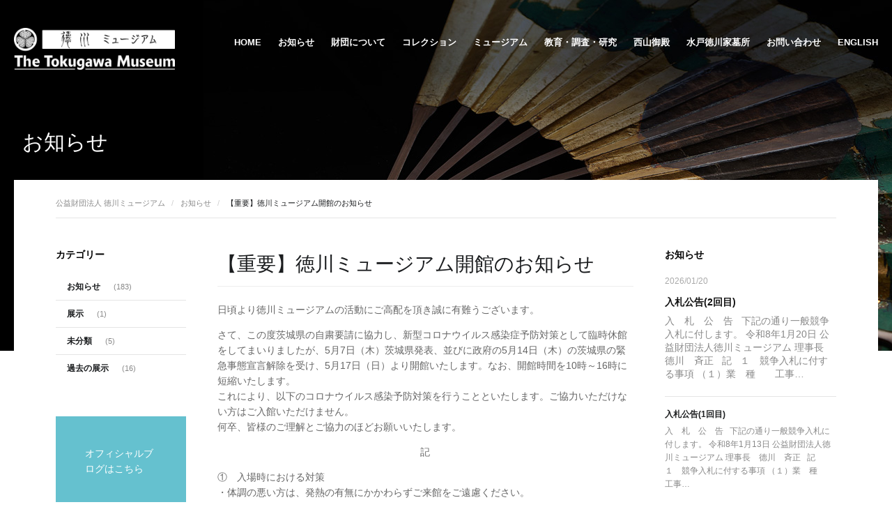

--- FILE ---
content_type: text/html; charset=UTF-8
request_url: https://www.tokugawa.gr.jp/2020/05/15/%E3%80%90%E9%87%8D%E8%A6%81%E3%80%91%E5%BE%B3%E5%B7%9D%E3%83%9F%E3%83%A5%E3%83%BC%E3%82%B8%E3%82%A2%E3%83%A0%E9%96%8B%E9%A4%A8%E3%81%AE%E3%81%8A%E7%9F%A5%E3%82%89%E3%81%9B/
body_size: 14950
content:
<!DOCTYPE html>
<html lang="ja" prefix="og: http://ogp.me/ns#">
<head>
	<title>【重要】徳川ミュージアム開館のお知らせ » 公益財団法人 徳川ミュージアム</title>
	<meta charset="UTF-8" />
<meta name="viewport" content="width=device-width, initial-scale=1, maximum-scale=1" />
<meta name="og:title" content="【重要】徳川ミュージアム開館のお知らせ" />
<meta name="og:type" content="article" />
<meta name="og:description" content="日頃より徳川ミュージアムの活動にご高配を頂き誠に有難うございます。

さて、この度茨城県の自粛要請に協力し、新型コロナウイルス感染症予�" />
<meta name="og:url" content="https://www.tokugawa.gr.jp/2020/05/15/%e3%80%90%e9%87%8d%e8%a6%81%e3%80%91%e5%be%b3%e5%b7%9d%e3%83%9f%e3%83%a5%e3%83%bc%e3%82%b8%e3%82%a2%e3%83%a0%e9%96%8b%e9%a4%a8%e3%81%ae%e3%81%8a%e7%9f%a5%e3%82%89%e3%81%9b/" />
	
	<link rel="profile" href="http://gmpg.org/xfn/11" />
	<link rel="shortcut icon" href="/favicon.ico" />
	<link rel="pingback" href="https://www.tokugawa.gr.jp/xmlrpc.php" />
		<!--[if IE 9]>
	<link rel="stylesheet" href="https://www.tokugawa.gr.jp/wp-content/themes/University/css/ie9.css" />
	<![endif]-->
	<!--[if lt IE 9]>
	<link rel="stylesheet" href="https://www.tokugawa.gr.jp/wp-content/themes/University/css/ie8.css" />
	<![endif]-->
	
		
	<!--[if lt IE 9]>
<script src="https://www.tokugawa.gr.jp/wp-content/themes/University/js/html5shiv.js"></script>
<script src="https://www.tokugawa.gr.jp/wp-content/themes/University/js/respond.js"></script>
<![endif]-->
	
			  
	
<style type="text/css">
	.gk-page { max-width: 1240px; }
	.gk-single-widget .box > .box-title,
	.gk-single-widget .box > div {
		margin: 0 auto;
		max-width: 1240px;
	}
		#gk-mainbody-columns > aside { width: 26%;}
	#gk-mainbody-columns > section { width: 74%; }
		
		#gk-inset { width: 28%;}
	#gk-content-wrap { width: 72%; }
	#gk-mainbody-columns > div > section { background-position: 28% 0!important; }
		
		
		
		
	@media (min-width: 1041px) {
		#gk-mainmenu-collapse { height: auto!important; }
	}
	
	
</style>

	
		
			
		<script type="text/javascript">
		var thickboxL10n = {
			"next":"Next >",
			"prev":"< Prev",
			"image":"Image",
			"of":"of",
			"close":"Close",
			"noiframes":"This feature requires inline frames. You have iframes disabled or your browser does not support them.",
			"loadingAnimation":"https://www.tokugawa.gr.jp/wp-includes/js/thickbox/loadingAnimation.gif",
			"closeImage":"https://www.tokugawa.gr.jp/wp-includes/js/thickbox/tb-close.png"
		};
	</script>

		<meta name='robots' content='max-image-preview:large' />
<link rel='dns-prefetch' href='//netdna.bootstrapcdn.com' />
<link rel="alternate" type="application/rss+xml" title="公益財団法人 徳川ミュージアム &raquo; フィード" href="https://www.tokugawa.gr.jp/feed/" />
<link rel="alternate" type="application/rss+xml" title="公益財団法人 徳川ミュージアム &raquo; コメントフィード" href="https://www.tokugawa.gr.jp/comments/feed/" />
<script type="text/javascript">
/* <![CDATA[ */
window._wpemojiSettings = {"baseUrl":"https:\/\/s.w.org\/images\/core\/emoji\/14.0.0\/72x72\/","ext":".png","svgUrl":"https:\/\/s.w.org\/images\/core\/emoji\/14.0.0\/svg\/","svgExt":".svg","source":{"concatemoji":"https:\/\/www.tokugawa.gr.jp\/wp-includes\/js\/wp-emoji-release.min.js?ver=6.4.7"}};
/*! This file is auto-generated */
!function(i,n){var o,s,e;function c(e){try{var t={supportTests:e,timestamp:(new Date).valueOf()};sessionStorage.setItem(o,JSON.stringify(t))}catch(e){}}function p(e,t,n){e.clearRect(0,0,e.canvas.width,e.canvas.height),e.fillText(t,0,0);var t=new Uint32Array(e.getImageData(0,0,e.canvas.width,e.canvas.height).data),r=(e.clearRect(0,0,e.canvas.width,e.canvas.height),e.fillText(n,0,0),new Uint32Array(e.getImageData(0,0,e.canvas.width,e.canvas.height).data));return t.every(function(e,t){return e===r[t]})}function u(e,t,n){switch(t){case"flag":return n(e,"\ud83c\udff3\ufe0f\u200d\u26a7\ufe0f","\ud83c\udff3\ufe0f\u200b\u26a7\ufe0f")?!1:!n(e,"\ud83c\uddfa\ud83c\uddf3","\ud83c\uddfa\u200b\ud83c\uddf3")&&!n(e,"\ud83c\udff4\udb40\udc67\udb40\udc62\udb40\udc65\udb40\udc6e\udb40\udc67\udb40\udc7f","\ud83c\udff4\u200b\udb40\udc67\u200b\udb40\udc62\u200b\udb40\udc65\u200b\udb40\udc6e\u200b\udb40\udc67\u200b\udb40\udc7f");case"emoji":return!n(e,"\ud83e\udef1\ud83c\udffb\u200d\ud83e\udef2\ud83c\udfff","\ud83e\udef1\ud83c\udffb\u200b\ud83e\udef2\ud83c\udfff")}return!1}function f(e,t,n){var r="undefined"!=typeof WorkerGlobalScope&&self instanceof WorkerGlobalScope?new OffscreenCanvas(300,150):i.createElement("canvas"),a=r.getContext("2d",{willReadFrequently:!0}),o=(a.textBaseline="top",a.font="600 32px Arial",{});return e.forEach(function(e){o[e]=t(a,e,n)}),o}function t(e){var t=i.createElement("script");t.src=e,t.defer=!0,i.head.appendChild(t)}"undefined"!=typeof Promise&&(o="wpEmojiSettingsSupports",s=["flag","emoji"],n.supports={everything:!0,everythingExceptFlag:!0},e=new Promise(function(e){i.addEventListener("DOMContentLoaded",e,{once:!0})}),new Promise(function(t){var n=function(){try{var e=JSON.parse(sessionStorage.getItem(o));if("object"==typeof e&&"number"==typeof e.timestamp&&(new Date).valueOf()<e.timestamp+604800&&"object"==typeof e.supportTests)return e.supportTests}catch(e){}return null}();if(!n){if("undefined"!=typeof Worker&&"undefined"!=typeof OffscreenCanvas&&"undefined"!=typeof URL&&URL.createObjectURL&&"undefined"!=typeof Blob)try{var e="postMessage("+f.toString()+"("+[JSON.stringify(s),u.toString(),p.toString()].join(",")+"));",r=new Blob([e],{type:"text/javascript"}),a=new Worker(URL.createObjectURL(r),{name:"wpTestEmojiSupports"});return void(a.onmessage=function(e){c(n=e.data),a.terminate(),t(n)})}catch(e){}c(n=f(s,u,p))}t(n)}).then(function(e){for(var t in e)n.supports[t]=e[t],n.supports.everything=n.supports.everything&&n.supports[t],"flag"!==t&&(n.supports.everythingExceptFlag=n.supports.everythingExceptFlag&&n.supports[t]);n.supports.everythingExceptFlag=n.supports.everythingExceptFlag&&!n.supports.flag,n.DOMReady=!1,n.readyCallback=function(){n.DOMReady=!0}}).then(function(){return e}).then(function(){var e;n.supports.everything||(n.readyCallback(),(e=n.source||{}).concatemoji?t(e.concatemoji):e.wpemoji&&e.twemoji&&(t(e.twemoji),t(e.wpemoji)))}))}((window,document),window._wpemojiSettings);
/* ]]> */
</script>
<style type="text/css">#gk-is-widget_gk_image_show-2.gk-is-wrapper-gk-university { 
						 	min-height: 896px; 
						 }
						 #gk-is-widget_gk_image_show-2.gk-is-wrapper-gk-university .gk-is-slide { 
							background-size: 1720px 896px;
							height: 896px;
							max-width: 1720px;
						 }
						 @media (max-width: 1040px) {
						 	#gk-is-widget_gk_image_show-2.gk-is-wrapper-gk-university {
						 		min-height: 542px;
						 	}
						 	
						 	#gk-is-widget_gk_image_show-2.gk-is-wrapper-gk-university .gk-is-slide {
						 		background-size: 1040px 542px;
						 		height: 542px;
						 		max-width: 1040px;
						 	}
						 }
						 
						 @media (max-width: 640px) {
						 	#gk-is-widget_gk_image_show-2.gk-is-wrapper-gk-university {
						 		min-height: 334px;
						 	}
						 	
						 	#gk-is-widget_gk_image_show-2.gk-is-wrapper-gk-university .gk-is-slide {
						 		background-size: 640px 334px;
						 		height: 334px;
						 		max-width: 640px;
						 	}
						 } </style><link rel='stylesheet' id='gavern-normalize-css' href='https://www.tokugawa.gr.jp/wp-content/themes/University/css/normalize.css?ver=6.4.7' type='text/css' media='all' />
<link rel='stylesheet' id='gavern-font-awesome-css' href='//netdna.bootstrapcdn.com/font-awesome/4.4.0/css/font-awesome.css?ver=4.4.0' type='text/css' media='all' />
<link rel='stylesheet' id='gavern-template-css' href='https://www.tokugawa.gr.jp/wp-content/themes/University/css/template.css?ver=6.4.7' type='text/css' media='all' />
<link rel='stylesheet' id='gavern-wp-css' href='https://www.tokugawa.gr.jp/wp-content/themes/University/css/wp.css?ver=6.4.7' type='text/css' media='all' />
<link rel='stylesheet' id='gavern-stuff-css' href='https://www.tokugawa.gr.jp/wp-content/themes/University/css/stuff.css?ver=6.4.7' type='text/css' media='all' />
<link rel='stylesheet' id='gavern-wpextensions-css' href='https://www.tokugawa.gr.jp/wp-content/themes/University/css/wp.extensions.css?ver=6.4.7' type='text/css' media='all' />
<link rel='stylesheet' id='gavern-extensions-css' href='https://www.tokugawa.gr.jp/wp-content/themes/University/css/extensions.css?ver=6.4.7' type='text/css' media='all' />
<link rel='stylesheet' id='gavern-shortcodes-typography-css' href='https://www.tokugawa.gr.jp/wp-content/themes/University/css/shortcodes.typography.css?ver=6.4.7' type='text/css' media='all' />
<link rel='stylesheet' id='gavern-shortcodes-elements-css' href='https://www.tokugawa.gr.jp/wp-content/themes/University/css/shortcodes.elements.css?ver=6.4.7' type='text/css' media='all' />
<link rel='stylesheet' id='gavern-shortcodes-template-css' href='https://www.tokugawa.gr.jp/wp-content/themes/University/css/shortcodes.template.css?ver=6.4.7' type='text/css' media='all' />
<link rel='stylesheet' id='gavern-desktop-small-css' href='https://www.tokugawa.gr.jp/wp-content/themes/University/css/desktop.small.css?ver=6.4.7' type='text/css' media='(max-width: 1240px)' />
<link rel='stylesheet' id='gavern-tablet-css' href='https://www.tokugawa.gr.jp/wp-content/themes/University/css/tablet.css?ver=6.4.7' type='text/css' media='(max-width: 1040px)' />
<link rel='stylesheet' id='gavern-tablet-small-css' href='https://www.tokugawa.gr.jp/wp-content/themes/University/css/tablet.small.css?ver=6.4.7' type='text/css' media='(max-width: 840px)' />
<link rel='stylesheet' id='gavern-mobile-css' href='https://www.tokugawa.gr.jp/wp-content/themes/University/css/mobile.css?ver=6.4.7' type='text/css' media='(max-width: 640px)' />
<link rel='stylesheet' id='gavern-style-css' href='https://www.tokugawa.gr.jp/wp-content/themes/University/css/style3.css?ver=6.4.7' type='text/css' media='all' />
<link rel='stylesheet' id='gavern-override-css' href='https://www.tokugawa.gr.jp/wp-content/themes/University/css/override.css?ver=6.4.7' type='text/css' media='all' />
<link rel='stylesheet' id='gavern-thickbox-css' href='https://www.tokugawa.gr.jp/wp-includes/js/thickbox/thickbox.css?ver=6.4.7' type='text/css' media='all' />
<style id='wp-emoji-styles-inline-css' type='text/css'>

	img.wp-smiley, img.emoji {
		display: inline !important;
		border: none !important;
		box-shadow: none !important;
		height: 1em !important;
		width: 1em !important;
		margin: 0 0.07em !important;
		vertical-align: -0.1em !important;
		background: none !important;
		padding: 0 !important;
	}
</style>
<link rel='stylesheet' id='wp-block-library-css' href='https://www.tokugawa.gr.jp/wp-includes/css/dist/block-library/style.min.css?ver=6.4.7' type='text/css' media='all' />
<style id='classic-theme-styles-inline-css' type='text/css'>
/*! This file is auto-generated */
.wp-block-button__link{color:#fff;background-color:#32373c;border-radius:9999px;box-shadow:none;text-decoration:none;padding:calc(.667em + 2px) calc(1.333em + 2px);font-size:1.125em}.wp-block-file__button{background:#32373c;color:#fff;text-decoration:none}
</style>
<style id='global-styles-inline-css' type='text/css'>
body{--wp--preset--color--black: #000000;--wp--preset--color--cyan-bluish-gray: #abb8c3;--wp--preset--color--white: #ffffff;--wp--preset--color--pale-pink: #f78da7;--wp--preset--color--vivid-red: #cf2e2e;--wp--preset--color--luminous-vivid-orange: #ff6900;--wp--preset--color--luminous-vivid-amber: #fcb900;--wp--preset--color--light-green-cyan: #7bdcb5;--wp--preset--color--vivid-green-cyan: #00d084;--wp--preset--color--pale-cyan-blue: #8ed1fc;--wp--preset--color--vivid-cyan-blue: #0693e3;--wp--preset--color--vivid-purple: #9b51e0;--wp--preset--gradient--vivid-cyan-blue-to-vivid-purple: linear-gradient(135deg,rgba(6,147,227,1) 0%,rgb(155,81,224) 100%);--wp--preset--gradient--light-green-cyan-to-vivid-green-cyan: linear-gradient(135deg,rgb(122,220,180) 0%,rgb(0,208,130) 100%);--wp--preset--gradient--luminous-vivid-amber-to-luminous-vivid-orange: linear-gradient(135deg,rgba(252,185,0,1) 0%,rgba(255,105,0,1) 100%);--wp--preset--gradient--luminous-vivid-orange-to-vivid-red: linear-gradient(135deg,rgba(255,105,0,1) 0%,rgb(207,46,46) 100%);--wp--preset--gradient--very-light-gray-to-cyan-bluish-gray: linear-gradient(135deg,rgb(238,238,238) 0%,rgb(169,184,195) 100%);--wp--preset--gradient--cool-to-warm-spectrum: linear-gradient(135deg,rgb(74,234,220) 0%,rgb(151,120,209) 20%,rgb(207,42,186) 40%,rgb(238,44,130) 60%,rgb(251,105,98) 80%,rgb(254,248,76) 100%);--wp--preset--gradient--blush-light-purple: linear-gradient(135deg,rgb(255,206,236) 0%,rgb(152,150,240) 100%);--wp--preset--gradient--blush-bordeaux: linear-gradient(135deg,rgb(254,205,165) 0%,rgb(254,45,45) 50%,rgb(107,0,62) 100%);--wp--preset--gradient--luminous-dusk: linear-gradient(135deg,rgb(255,203,112) 0%,rgb(199,81,192) 50%,rgb(65,88,208) 100%);--wp--preset--gradient--pale-ocean: linear-gradient(135deg,rgb(255,245,203) 0%,rgb(182,227,212) 50%,rgb(51,167,181) 100%);--wp--preset--gradient--electric-grass: linear-gradient(135deg,rgb(202,248,128) 0%,rgb(113,206,126) 100%);--wp--preset--gradient--midnight: linear-gradient(135deg,rgb(2,3,129) 0%,rgb(40,116,252) 100%);--wp--preset--font-size--small: 13px;--wp--preset--font-size--medium: 20px;--wp--preset--font-size--large: 36px;--wp--preset--font-size--x-large: 42px;--wp--preset--spacing--20: 0.44rem;--wp--preset--spacing--30: 0.67rem;--wp--preset--spacing--40: 1rem;--wp--preset--spacing--50: 1.5rem;--wp--preset--spacing--60: 2.25rem;--wp--preset--spacing--70: 3.38rem;--wp--preset--spacing--80: 5.06rem;--wp--preset--shadow--natural: 6px 6px 9px rgba(0, 0, 0, 0.2);--wp--preset--shadow--deep: 12px 12px 50px rgba(0, 0, 0, 0.4);--wp--preset--shadow--sharp: 6px 6px 0px rgba(0, 0, 0, 0.2);--wp--preset--shadow--outlined: 6px 6px 0px -3px rgba(255, 255, 255, 1), 6px 6px rgba(0, 0, 0, 1);--wp--preset--shadow--crisp: 6px 6px 0px rgba(0, 0, 0, 1);}:where(.is-layout-flex){gap: 0.5em;}:where(.is-layout-grid){gap: 0.5em;}body .is-layout-flow > .alignleft{float: left;margin-inline-start: 0;margin-inline-end: 2em;}body .is-layout-flow > .alignright{float: right;margin-inline-start: 2em;margin-inline-end: 0;}body .is-layout-flow > .aligncenter{margin-left: auto !important;margin-right: auto !important;}body .is-layout-constrained > .alignleft{float: left;margin-inline-start: 0;margin-inline-end: 2em;}body .is-layout-constrained > .alignright{float: right;margin-inline-start: 2em;margin-inline-end: 0;}body .is-layout-constrained > .aligncenter{margin-left: auto !important;margin-right: auto !important;}body .is-layout-constrained > :where(:not(.alignleft):not(.alignright):not(.alignfull)){max-width: var(--wp--style--global--content-size);margin-left: auto !important;margin-right: auto !important;}body .is-layout-constrained > .alignwide{max-width: var(--wp--style--global--wide-size);}body .is-layout-flex{display: flex;}body .is-layout-flex{flex-wrap: wrap;align-items: center;}body .is-layout-flex > *{margin: 0;}body .is-layout-grid{display: grid;}body .is-layout-grid > *{margin: 0;}:where(.wp-block-columns.is-layout-flex){gap: 2em;}:where(.wp-block-columns.is-layout-grid){gap: 2em;}:where(.wp-block-post-template.is-layout-flex){gap: 1.25em;}:where(.wp-block-post-template.is-layout-grid){gap: 1.25em;}.has-black-color{color: var(--wp--preset--color--black) !important;}.has-cyan-bluish-gray-color{color: var(--wp--preset--color--cyan-bluish-gray) !important;}.has-white-color{color: var(--wp--preset--color--white) !important;}.has-pale-pink-color{color: var(--wp--preset--color--pale-pink) !important;}.has-vivid-red-color{color: var(--wp--preset--color--vivid-red) !important;}.has-luminous-vivid-orange-color{color: var(--wp--preset--color--luminous-vivid-orange) !important;}.has-luminous-vivid-amber-color{color: var(--wp--preset--color--luminous-vivid-amber) !important;}.has-light-green-cyan-color{color: var(--wp--preset--color--light-green-cyan) !important;}.has-vivid-green-cyan-color{color: var(--wp--preset--color--vivid-green-cyan) !important;}.has-pale-cyan-blue-color{color: var(--wp--preset--color--pale-cyan-blue) !important;}.has-vivid-cyan-blue-color{color: var(--wp--preset--color--vivid-cyan-blue) !important;}.has-vivid-purple-color{color: var(--wp--preset--color--vivid-purple) !important;}.has-black-background-color{background-color: var(--wp--preset--color--black) !important;}.has-cyan-bluish-gray-background-color{background-color: var(--wp--preset--color--cyan-bluish-gray) !important;}.has-white-background-color{background-color: var(--wp--preset--color--white) !important;}.has-pale-pink-background-color{background-color: var(--wp--preset--color--pale-pink) !important;}.has-vivid-red-background-color{background-color: var(--wp--preset--color--vivid-red) !important;}.has-luminous-vivid-orange-background-color{background-color: var(--wp--preset--color--luminous-vivid-orange) !important;}.has-luminous-vivid-amber-background-color{background-color: var(--wp--preset--color--luminous-vivid-amber) !important;}.has-light-green-cyan-background-color{background-color: var(--wp--preset--color--light-green-cyan) !important;}.has-vivid-green-cyan-background-color{background-color: var(--wp--preset--color--vivid-green-cyan) !important;}.has-pale-cyan-blue-background-color{background-color: var(--wp--preset--color--pale-cyan-blue) !important;}.has-vivid-cyan-blue-background-color{background-color: var(--wp--preset--color--vivid-cyan-blue) !important;}.has-vivid-purple-background-color{background-color: var(--wp--preset--color--vivid-purple) !important;}.has-black-border-color{border-color: var(--wp--preset--color--black) !important;}.has-cyan-bluish-gray-border-color{border-color: var(--wp--preset--color--cyan-bluish-gray) !important;}.has-white-border-color{border-color: var(--wp--preset--color--white) !important;}.has-pale-pink-border-color{border-color: var(--wp--preset--color--pale-pink) !important;}.has-vivid-red-border-color{border-color: var(--wp--preset--color--vivid-red) !important;}.has-luminous-vivid-orange-border-color{border-color: var(--wp--preset--color--luminous-vivid-orange) !important;}.has-luminous-vivid-amber-border-color{border-color: var(--wp--preset--color--luminous-vivid-amber) !important;}.has-light-green-cyan-border-color{border-color: var(--wp--preset--color--light-green-cyan) !important;}.has-vivid-green-cyan-border-color{border-color: var(--wp--preset--color--vivid-green-cyan) !important;}.has-pale-cyan-blue-border-color{border-color: var(--wp--preset--color--pale-cyan-blue) !important;}.has-vivid-cyan-blue-border-color{border-color: var(--wp--preset--color--vivid-cyan-blue) !important;}.has-vivid-purple-border-color{border-color: var(--wp--preset--color--vivid-purple) !important;}.has-vivid-cyan-blue-to-vivid-purple-gradient-background{background: var(--wp--preset--gradient--vivid-cyan-blue-to-vivid-purple) !important;}.has-light-green-cyan-to-vivid-green-cyan-gradient-background{background: var(--wp--preset--gradient--light-green-cyan-to-vivid-green-cyan) !important;}.has-luminous-vivid-amber-to-luminous-vivid-orange-gradient-background{background: var(--wp--preset--gradient--luminous-vivid-amber-to-luminous-vivid-orange) !important;}.has-luminous-vivid-orange-to-vivid-red-gradient-background{background: var(--wp--preset--gradient--luminous-vivid-orange-to-vivid-red) !important;}.has-very-light-gray-to-cyan-bluish-gray-gradient-background{background: var(--wp--preset--gradient--very-light-gray-to-cyan-bluish-gray) !important;}.has-cool-to-warm-spectrum-gradient-background{background: var(--wp--preset--gradient--cool-to-warm-spectrum) !important;}.has-blush-light-purple-gradient-background{background: var(--wp--preset--gradient--blush-light-purple) !important;}.has-blush-bordeaux-gradient-background{background: var(--wp--preset--gradient--blush-bordeaux) !important;}.has-luminous-dusk-gradient-background{background: var(--wp--preset--gradient--luminous-dusk) !important;}.has-pale-ocean-gradient-background{background: var(--wp--preset--gradient--pale-ocean) !important;}.has-electric-grass-gradient-background{background: var(--wp--preset--gradient--electric-grass) !important;}.has-midnight-gradient-background{background: var(--wp--preset--gradient--midnight) !important;}.has-small-font-size{font-size: var(--wp--preset--font-size--small) !important;}.has-medium-font-size{font-size: var(--wp--preset--font-size--medium) !important;}.has-large-font-size{font-size: var(--wp--preset--font-size--large) !important;}.has-x-large-font-size{font-size: var(--wp--preset--font-size--x-large) !important;}
.wp-block-navigation a:where(:not(.wp-element-button)){color: inherit;}
:where(.wp-block-post-template.is-layout-flex){gap: 1.25em;}:where(.wp-block-post-template.is-layout-grid){gap: 1.25em;}
:where(.wp-block-columns.is-layout-flex){gap: 2em;}:where(.wp-block-columns.is-layout-grid){gap: 2em;}
.wp-block-pullquote{font-size: 1.5em;line-height: 1.6;}
</style>
<link rel='stylesheet' id='dashicons-css' href='https://www.tokugawa.gr.jp/wp-includes/css/dashicons.min.css?ver=6.4.7' type='text/css' media='all' />
<link rel='stylesheet' id='thickbox-css' href='https://www.tokugawa.gr.jp/wp-includes/js/thickbox/thickbox.css?ver=6.4.7' type='text/css' media='all' />
<link rel='stylesheet' id='lightboxStyle-css' href='https://www.tokugawa.gr.jp/wp-content/plugins/lightbox-plus/css/fancypants/colorbox.min.css?ver=2.7.2' type='text/css' media='screen' />
<script type="text/javascript" src="https://www.tokugawa.gr.jp/wp-includes/js/jquery/jquery.min.js?ver=3.7.1" id="jquery-core-js"></script>
<script type="text/javascript" src="https://www.tokugawa.gr.jp/wp-includes/js/jquery/jquery-migrate.min.js?ver=3.4.1" id="jquery-migrate-js"></script>
<link rel="https://api.w.org/" href="https://www.tokugawa.gr.jp/wp-json/" /><link rel="alternate" type="application/json" href="https://www.tokugawa.gr.jp/wp-json/wp/v2/posts/4157" /><link rel="EditURI" type="application/rsd+xml" title="RSD" href="https://www.tokugawa.gr.jp/xmlrpc.php?rsd" />
<link rel="canonical" href="https://www.tokugawa.gr.jp/2020/05/15/%e3%80%90%e9%87%8d%e8%a6%81%e3%80%91%e5%be%b3%e5%b7%9d%e3%83%9f%e3%83%a5%e3%83%bc%e3%82%b8%e3%82%a2%e3%83%a0%e9%96%8b%e9%a4%a8%e3%81%ae%e3%81%8a%e7%9f%a5%e3%82%89%e3%81%9b/" />
<link rel='shortlink' href='https://www.tokugawa.gr.jp/?p=4157' />
<link rel="alternate" type="application/json+oembed" href="https://www.tokugawa.gr.jp/wp-json/oembed/1.0/embed?url=https%3A%2F%2Fwww.tokugawa.gr.jp%2F2020%2F05%2F15%2F%25e3%2580%2590%25e9%2587%258d%25e8%25a6%2581%25e3%2580%2591%25e5%25be%25b3%25e5%25b7%259d%25e3%2583%259f%25e3%2583%25a5%25e3%2583%25bc%25e3%2582%25b8%25e3%2582%25a2%25e3%2583%25a0%25e9%2596%258b%25e9%25a4%25a8%25e3%2581%25ae%25e3%2581%258a%25e7%259f%25a5%25e3%2582%2589%25e3%2581%259b%2F" />
<link rel="alternate" type="text/xml+oembed" href="https://www.tokugawa.gr.jp/wp-json/oembed/1.0/embed?url=https%3A%2F%2Fwww.tokugawa.gr.jp%2F2020%2F05%2F15%2F%25e3%2580%2590%25e9%2587%258d%25e8%25a6%2581%25e3%2580%2591%25e5%25be%25b3%25e5%25b7%259d%25e3%2583%259f%25e3%2583%25a5%25e3%2583%25bc%25e3%2582%25b8%25e3%2582%25a2%25e3%2583%25a0%25e9%2596%258b%25e9%25a4%25a8%25e3%2581%25ae%25e3%2581%258a%25e7%259f%25a5%25e3%2582%2589%25e3%2581%259b%2F&#038;format=xml" />
<link href="https://www.tokugawa.gr.jp/?opensearch_description=1" title="公益財団法人 徳川ミュージアム" rel="search" type="application/opensearchdescription+xml" /><meta name="generator" content="Powered by WPBakery Page Builder - drag and drop page builder for WordPress."/>
<!--[if lte IE 9]><link rel="stylesheet" type="text/css" href="https://www.tokugawa.gr.jp/wp-content/plugins/js_composer/assets/css/vc_lte_ie9.min.css" media="screen"><![endif]--><style>.simplemap img{max-width:none !important;padding:0 !important;margin:0 !important;}.staticmap,.staticmap img{max-width:100% !important;height:auto !important;}.simplemap .simplemap-content{display:none;}</style>
<script>var google_map_api_key = "AIzaSyDW7Sz9NZQHXtn7UOLrtoKz1q5zv5lX8Cc";</script><link rel="icon" href="https://www.tokugawa.gr.jp/wp-content/uploads/2025/10/cropped-tokugawaaoi-32x32.png" sizes="32x32" />
<link rel="icon" href="https://www.tokugawa.gr.jp/wp-content/uploads/2025/10/cropped-tokugawaaoi-192x192.png" sizes="192x192" />
<link rel="apple-touch-icon" href="https://www.tokugawa.gr.jp/wp-content/uploads/2025/10/cropped-tokugawaaoi-180x180.png" />
<meta name="msapplication-TileImage" content="https://www.tokugawa.gr.jp/wp-content/uploads/2025/10/cropped-tokugawaaoi-270x270.png" />
		<style type="text/css" id="wp-custom-css">
			/*.home #text-37 ul.gk-content-list li:nth-child(4) a {
	font-size:0;
	display: flex;
	justify-content: center;
	align-items: center;
}
.home #text-37 ul.gk-content-list li:nth-child(4) a:before{
	font-size: 14px;
	content:"オフィシャルX";
	color: #010101;
}
*/
		</style>
		<noscript><style type="text/css"> .wpb_animate_when_almost_visible { opacity: 1; }</style></noscript>	
	<link href="https://fonts.googleapis.com/css?family=Raleway:400,500,700" rel="stylesheet" type="text/css" /><style type="text/css">
h1,
h2,
h4,
body,
html, 
body button, 
body input, 
body select, 
body textarea,
#gk-main-menu,
#gk-mainbody article > header h1, #gk-mainbody article > header h2
 { font-family: Arial, Helvetica, sans-serif; }

h3,h5,h6,
blockquote,
#gk-mainbody article > header > time,
.box.advertisement .box-title,
#gk-page-title,
.author-info h2,
.gk-is-wrapper-gk-university figcaption,
.gk-is-wrapper-gk-university figcaption h2,
.gk-video-block,
.gk-nsp-events time,
.gk-content p,
.gk-content a,
.gk-content-list li a,
.widget_wysija_cont .wysija-submit

 { font-family: 'Raleway'; }

a.textLogo { font-family: Times, 'Times New Roman', serif; }

</style>
	<script type="text/javascript">
           $GK_PAGE_URL = 'https://www.tokugawa.gr.jp';
           $GK_TMPL_URL = 'https://www.tokugawa.gr.jp/wp-content/themes/University';
           $GK_TMPL_NAME = 'university';
           $GK_MENU = [];
           $GK_MENU["mainmenu"] = [];
           $GK_MENU["mainmenu"]["animation"] = "height_opacity";
           $GK_MENU["mainmenu"]["animation_speed"] = "fast";
           $GK_MENU["footermenu"] = [];
           $GK_MENU["footermenu"]["animation"] = "none";
           $GK_MENU["footermenu"]["animation_speed"] = "normal";
        </script>
		
		
	
		
		<script>
	  (function(i,s,o,g,r,a,m){i['GoogleAnalyticsObject']=r;i[r]=i[r]||function(){
	  (i[r].q=i[r].q||[]).push(arguments)},i[r].l=1*new Date();a=s.createElement(o),
	  m=s.getElementsByTagName(o)[0];a.async=1;a.src=g;m.parentNode.insertBefore(a,m)
	  })(window,document,'script','https://www.google-analytics.com/analytics.js','ga');

	  ga('create', 'UA-67464578-1', 'auto');
	  ga('send', 'pageview');

	</script>
</head>
<body class="post-template-default single single-post postid-4157 single-format-standard  wpb-js-composer js-comp-ver-5.3 vc_responsive" data-tablet-width="1040" data-zoom-size="150">
	<div id="gk-bg">
		<header id="gk-head" class="gk-page">
			<div id="gk-header-nav">
				<div class="gk-page">
											<a href="https://www.tokugawa.gr.jp" class="imageLogo"><img src="https://www.tokugawa.gr.jp/wp-content/uploads/2015/12/logo.png" alt="公益財団法人 徳川ミュージアム - " width="231" height="60" /></a>
										
					<i id="aside-menu-toggler" class="fa fa-bars"></i>
					
					<div id ="gk-main-menu">
						<nav class="gk-menu-wrap">
													<ul id="main-menu" class="menu gk_normal"><li id="menu-item-127" class="menu-item menu-item-type-custom menu-item-object-custom menu-item-home menu-item-127"><a href="http://www.tokugawa.gr.jp/">Home</a></li>
<li id="menu-item-2200" class="menu-item menu-item-type-taxonomy menu-item-object-category current-post-ancestor current-menu-parent current-post-parent menu-item-2200"><a href="https://www.tokugawa.gr.jp/category/news/">お知らせ</a></li>
<li id="menu-item-2492" class="menu-item menu-item-type-post_type menu-item-object-page menu-item-has-children menu-item-2492"><a href="https://www.tokugawa.gr.jp/about/">財団について</a>
<div class="sub-menu"><ul>
	<li id="menu-item-3219" class="menu-item menu-item-type-post_type menu-item-object-page menu-item-3219"><a href="https://www.tokugawa.gr.jp/50th/">設立50周年</a></li>
	<li id="menu-item-2496" class="menu-item menu-item-type-post_type menu-item-object-page menu-item-2496"><a href="https://www.tokugawa.gr.jp/about/">財団について</a></li>
	<li id="menu-item-2495" class="menu-item menu-item-type-post_type menu-item-object-page menu-item-2495"><a href="https://www.tokugawa.gr.jp/about/officers/">役員一覧</a></li>
	<li id="menu-item-2494" class="menu-item menu-item-type-post_type menu-item-object-page menu-item-2494"><a href="https://www.tokugawa.gr.jp/about/tomonokai/">友の会</a></li>
	<li id="menu-item-2493" class="menu-item menu-item-type-post_type menu-item-object-page menu-item-2493"><a href="https://www.tokugawa.gr.jp/about/contribution/">ご寄附について</a></li>
</ul></div>
</li>
<li id="menu-item-2346" class="menu-item menu-item-type-post_type menu-item-object-page menu-item-2346"><a href="https://www.tokugawa.gr.jp/collection/">コレクション</a></li>
<li id="menu-item-2450" class="menu-item menu-item-type-post_type menu-item-object-page menu-item-has-children menu-item-2450"><a href="https://www.tokugawa.gr.jp/guide/">ミュージアム</a>
<div class="sub-menu"><ul>
	<li id="menu-item-2202" class="menu-item menu-item-type-taxonomy menu-item-object-category menu-item-2202"><a href="https://www.tokugawa.gr.jp/category/events-list-1/">展示</a></li>
	<li id="menu-item-2409" class="menu-item menu-item-type-post_type menu-item-object-page menu-item-2409"><a href="https://www.tokugawa.gr.jp/guide/infomation/">開館時間・入館料</a></li>
	<li id="menu-item-2420" class="menu-item menu-item-type-post_type menu-item-object-page menu-item-2420"><a href="https://www.tokugawa.gr.jp/guide/access/">アクセス</a></li>
	<li id="menu-item-2419" class="menu-item menu-item-type-post_type menu-item-object-page menu-item-2419"><a href="https://www.tokugawa.gr.jp/guide/tokugetsutei/">得月亭</a></li>
	<li id="menu-item-2418" class="menu-item menu-item-type-post_type menu-item-object-page menu-item-2418"><a href="https://www.tokugawa.gr.jp/guide/shop-3/">ミュージアムショップ</a></li>
	<li id="menu-item-2596" class="menu-item menu-item-type-post_type menu-item-object-page menu-item-2596"><a href="https://www.tokugawa.gr.jp/guide/garden/">光忠カフェ（ガーデンテラス）</a></li>
</ul></div>
</li>
<li id="menu-item-2850" class="menu-cols-3 menu-item menu-item-type-custom menu-item-object-custom menu-item-has-children menu-item-2850"><a href="http://www.tokugawa.gr.jp/study/reference/">教育・調査・研究</a>
<div class="sub-menu"><ul>
	<li id="menu-item-2529" class="menu-item menu-item-type-post_type menu-item-object-page menu-item-2529"><a href="https://www.tokugawa.gr.jp/study/reference/">レファレンスルーム</a></li>
	<li id="menu-item-2851" class="menu-item menu-item-type-custom menu-item-object-custom menu-item-has-children menu-item-2851"><a href="http://www.tokugawa.gr.jp/study/research/kaiko/">調査・研究紹介</a>
	<div class="sub-menu"><ul>
		<li id="menu-item-2946" class="menu-item menu-item-type-post_type menu-item-object-page menu-item-2946"><a href="https://www.tokugawa.gr.jp/study/research/symposium/">徳川国際シンポジウム</a></li>
		<li id="menu-item-2528" class="menu-item menu-item-type-post_type menu-item-object-page menu-item-2528"><a href="https://www.tokugawa.gr.jp/study/research/kaiko/">「開校・彰考館」プロジェクト</a></li>
		<li id="menu-item-2947" class="menu-item menu-item-type-post_type menu-item-object-page menu-item-2947"><a href="https://www.tokugawa.gr.jp/study/research/token/">刀剣プロジェクト</a></li>
	</ul></div>
</li>
</ul></div>
</li>
<li id="menu-item-2546" class="menu-item menu-item-type-post_type menu-item-object-page menu-item-has-children menu-item-2546"><a href="https://www.tokugawa.gr.jp/seizanso-2/">西山御殿</a>
<div class="sub-menu"><ul>
	<li id="menu-item-2549" class="menu-item menu-item-type-post_type menu-item-object-page menu-item-2549"><a href="https://www.tokugawa.gr.jp/seizanso-2/">西山御殿とは</a></li>
	<li id="menu-item-2548" class="menu-item menu-item-type-post_type menu-item-object-page menu-item-2548"><a href="https://www.tokugawa.gr.jp/seizanso-2/information/">ご利用案内</a></li>
	<li id="menu-item-2547" class="menu-item menu-item-type-post_type menu-item-object-page menu-item-2547"><a href="https://www.tokugawa.gr.jp/seizanso-2/access/">アクセス</a></li>
	<li id="menu-item-2526" class="menu-item menu-item-type-post_type menu-item-object-page menu-item-2526"><a href="https://www.tokugawa.gr.jp/seizanso-2/seibi/">保存整備事業</a></li>
</ul></div>
</li>
<li id="menu-item-3031" class="menu-item menu-item-type-post_type menu-item-object-page menu-item-has-children menu-item-3031"><a href="https://www.tokugawa.gr.jp/zuiryu/">水戸徳川家墓所</a>
<div class="sub-menu"><ul>
	<li id="menu-item-3555" class="menu-item menu-item-type-post_type menu-item-object-page menu-item-3555"><a href="https://www.tokugawa.gr.jp/zuiryu/">水戸徳川家墓所とは</a></li>
	<li id="menu-item-3556" class="menu-item menu-item-type-post_type menu-item-object-page menu-item-3556"><a href="https://www.tokugawa.gr.jp/zuiryu/information/">ご案内</a></li>
	<li id="menu-item-3558" class="menu-item menu-item-type-post_type menu-item-object-page menu-item-3558"><a href="https://www.tokugawa.gr.jp/zuiryu/access/">アクセス</a></li>
	<li id="menu-item-3557" class="menu-item menu-item-type-post_type menu-item-object-page menu-item-3557"><a href="https://www.tokugawa.gr.jp/zuiryu/seibi/">整備事業</a></li>
</ul></div>
</li>
<li id="menu-item-2552" class="menu-item menu-item-type-post_type menu-item-object-page menu-item-2552"><a href="https://www.tokugawa.gr.jp/contact-2/">お問い合わせ</a></li>
<li id="menu-item-2853" class="menu-item menu-item-type-custom menu-item-object-custom menu-item-2853"><a href="http://www.tokugawa.gr.jp/en/">English</a></li>
</ul>												</nav>
					</div>

				</div>
			</div>
			
						
					
		</header>
		
		
<h2 id="gk-page-title" class="gk-page"><span><a href="https://www.tokugawa.gr.jp/category/news/" rel="category tag">お知らせ</a></span></h2>
<div class="gk-page-wrap">
	<div class="gk-page">
		<div id="gk-mainbody-columns" class=" gk-inset-left has-inset" >	
		
						<div id="gk-breadcrumb-area">
					<nav class="gk-breadcrumbs"><a href="https://www.tokugawa.gr.jp" class="gk-home">公益財団法人 徳川ミュージアム</a><a href="https://www.tokugawa.gr.jp/category/news/" rel="category tag">お知らせ</a><span class="gk-current">【重要】徳川ミュージアム開館のお知らせ</span></nav>			</div>
						
			<section>
				<div id="gk-content-wrap"  class="has-inset">
				
				<!-- Mainbody -->
				
<section id="gk-mainbody">
						
	<article id="post-4157" class="post-4157 post type-post status-publish format-standard hentry category-news">
		<header>
			
									<time class="entry-date" datetime="2020-05-15T23:18:45+09:00">
					金	
					<span>5月 15</span>
			</time>
						
<h1>
			【重要】徳川ミュージアム開館のお知らせ		
	</h1>

						 
 			 	<ul>
	 			 		<li class="date-mobile">
	 			<time class="entry-date" datetime="2020-05-15T23:18:45+09:00">
	 				2020年5月15日	 			</time>
	 		</li>
	 			 		
	 			 			 		 		 		
	 			 				 			<li>
	 				Written by 	 				<a class="url fn n" href="https://www.tokugawa.gr.jp/author/tokugawa-syoukoukan/" title="View all posts by tokugawa-syoukoukan" rel="author">tokugawa-syoukoukan</a>
	 			</li>
	 				 			
	 				 			<li class="category">
	 				Published in	 				<a href="https://www.tokugawa.gr.jp/category/news/" rel="category tag">お知らせ</a>	 			</li>
	 			
	 			 		
	 			
	 				 			 		
	 			 		
	 			 		<li class="bookmark">
	 			<a href="https://www.tokugawa.gr.jp/2020/05/15/%e3%80%90%e9%87%8d%e8%a6%81%e3%80%91%e5%be%b3%e5%b7%9d%e3%83%9f%e3%83%a5%e3%83%bc%e3%82%b8%e3%82%a2%e3%83%a0%e9%96%8b%e9%a4%a8%e3%81%ae%e3%81%8a%e7%9f%a5%e3%82%89%e3%81%9b/" title="Permalink to 【重要】徳川ミュージアム開館のお知らせ" rel="bookmark">Permalink</a>
	 			
	 			&nbsp; 
	 			
	 				 		</li>
	 			 	</ul>
 		 				
		</header>
		
		
			
				<section class="content">
			<p>日頃より徳川ミュージアムの活動にご高配を頂き誠に有難うございます。</p>
<p>さて、この度茨城県の自粛要請に協力し、新型コロナウイルス感染症予防対策として臨時休館をしてまいりましたが、5月7日（木）茨城県発表、並びに政府の5月14日（木）の茨城県の緊急事態宣言解除を受け、5月17日（日）より開館いたします。なお、開館時間を10時～16時に短縮いたします。<br />
これにより、以下のコロナウイルス感染予防対策を行うことといたします。ご協力いただけない方はご入館いただけません。<br />
何卒、皆様のご理解とご協力のほどお願いいたします。</p>
<p style="text-align: center;">記</p>
<p>①　入場時における対策<br />
・体調の悪い方は、発熱の有無にかかわらずご来館をご遠慮ください。<br />
・ご来館の際、マスク着用をお願いいたします。<br />
・多人数のグループでのご来館はお断りいたします。<br />
・展示室内の密集を避けるため、規定の人数を超えた場合、入場制限を行います。<br />
・博物館入館時、退館時に必ず手のアルコール消毒をお願いいたします。<br />
・入館時に体温測定を実施し、37℃以上の発熱のある方は入館をお断りいたします。<br />
・ご入館の際、お名前とご連絡先のご記入をお願いいたします。<br />
感染予防対策のためのみに使用し、一定期間保管しますが、長期の保存はいたしません。<br />
その後館内で裁断処理いたします。<br />
・スタッフはマスク、ビニール手袋などを着用させていただきます。<br />
・受付、ミュージアムショップなどに感染予防のためのアクリル板を設置しました。<br />
・館内の椅子、ベンチ類は感染予防のため使用禁止とさせていただきます。</p>
<p>②　館内における対策<br />
・受付、回廊などに消毒の為の小型機器を設置しております。<br />
・展示室などの扉は、換気のため開放いたします。<br />
・トイレ等のアルコール消毒液は、非接触型の物を設置しております。<br />
・スタッフによる除菌を、巡回時にこまめに実施いたします。<br />
・開館時間を10時～16時に短縮いたします。<br />
16時よりスタッフによる除菌を行いますので、16時までにご退館ください。</p>
<p style="text-align: right;">以上</p>
<p>※なお､今後も状況により変更する場合がございます。変更となる場合には、随時当館のウェブサイト及び公式SNSでお知らせいたしますのでご覧ください。</p>
			
								</section>
				
		

		
			<footer>
							<section id="gk-social-api"><div class="item-twitter-button"><a href="http://twitter.com/share" class="twitter-share-button" data-text="【重要】徳川ミュージアム開館のお知らせ" data-url="https://www.tokugawa.gr.jp/2020/05/15/%e3%80%90%e9%87%8d%e8%a6%81%e3%80%91%e5%be%b3%e5%b7%9d%e3%83%9f%e3%83%a5%e3%83%bc%e3%82%b8%e3%82%a2%e3%83%a0%e9%96%8b%e9%a4%a8%e3%81%ae%e3%81%8a%e7%9f%a5%e3%82%89%e3%81%9b/"  data-count="horizontal" data-lang="en">Tweet</a></div><div class="item-fblike-button"><div class="fb-like" data-href="https://www.tokugawa.gr.jp/2020/05/15/%e3%80%90%e9%87%8d%e8%a6%81%e3%80%91%e5%be%b3%e5%b7%9d%e3%83%9f%e3%83%a5%e3%83%bc%e3%82%b8%e3%82%a2%e3%83%a0%e9%96%8b%e9%a4%a8%e3%81%ae%e3%81%8a%e7%9f%a5%e3%82%89%e3%81%9b/"  data-send="true" data-layout="button_count" data-show-faces="false" data-width="350" data-action="like" data-font="arial" data-colorscheme="light"></div></div><div class="item-gplus-button"><g:plusone  annotation="bubble" width="275" expandTo="top" callback="https://www.tokugawa.gr.jp/2020/05/15/%e3%80%90%e9%87%8d%e8%a6%81%e3%80%91%e5%be%b3%e5%b7%9d%e3%83%9f%e3%83%a5%e3%83%bc%e3%82%b8%e3%82%a2%e3%83%a0%e9%96%8b%e9%a4%a8%e3%81%ae%e3%81%8a%e7%9f%a5%e3%82%89%e3%81%9b/"></g:plusone></div><div class="item-pinterest-button"><a href="http://pinterest.com/pin/create/button/?url=https://www.tokugawa.gr.jp/2020/05/15/%e3%80%90%e9%87%8d%e8%a6%81%e3%80%91%e5%be%b3%e5%b7%9d%e3%83%9f%e3%83%a5%e3%83%bc%e3%82%b8%e3%82%a2%e3%83%a0%e9%96%8b%e9%a4%a8%e3%81%ae%e3%81%8a%e7%9f%a5%e3%82%89%e3%81%9b/&amp;media=&amp;description=%E3%80%90%E9%87%8D%E8%A6%81%E3%80%91%E5%BE%B3%E5%B7%9D%E3%83%9F%E3%83%A5%E3%83%BC%E3%82%B8%E3%82%A2%E3%83%A0%E9%96%8B%E9%A4%A8%E3%81%AE%E3%81%8A%E7%9F%A5%E3%82%89%E3%81%9B" class="pin-it-button" count-layout="horizontal"><img border="0" src="//assets.pinterest.com/images/PinExt.png" title="Pin it" alt="Pin it" /></a></div></section>						</footer>
		</article>						
		

			
			</section>

		
								</div>
				
												<aside id="gk-inset" class="dark-area">
					<div id="categories-3" class="box  widget_categories"><h3 class="box-title">カテゴリー</h3>
			<ul>
					<li class="cat-item cat-item-129"><a href="https://www.tokugawa.gr.jp/category/news/">お知らせ</a> (183)
</li>
	<li class="cat-item cat-item-237"><a href="https://www.tokugawa.gr.jp/category/events-list-1/">展示</a> (1)
</li>
	<li class="cat-item cat-item-1"><a href="https://www.tokugawa.gr.jp/category/uncategorized/">未分類</a> (5)
</li>
	<li class="cat-item cat-item-279"><a href="https://www.tokugawa.gr.jp/category/events-list-3/">過去の展示</a> (16)
</li>
			</ul>

			</div><div id="text-40" class="box  color2 all widget_text">			<div class="textwidget"><a href="http://ameblo.jp/tokugawamuseum/" target="_blank" rel="noopener">オフィシャルブログはこちら</a></div>
		</div>				</aside>
											</section><!-- end of the mainbody section -->
		
									<aside id="gk-sidebar">
				<div id="gk_nsp-3" class="box  gk_nsp"><h3 class="box-title">お知らせ</h3><div class="gk-nsp sidebar" data-cols="1" data-rows="1" data-links="4" data-autoanim="off" data-autoanimint="5000" data-autoanimhover="on"><div class="gk-nsp-arts"><div class="gk-nsp-arts-scroll gk-nsp-pages-1"><div class="gk-nsp-arts-page gk-nsp-cols-1"><div class="gk-nsp-art gk-nsp-cols-1"  style="padding: 0 0 20px;"><p class="gk-nsp-info"><span class="gk-nsp-date">2026/01/20</span></p><h3 class="gk-nsp-header"><a href="https://www.tokugawa.gr.jp/2026/01/20/%e5%85%a5%e6%9c%ad%e5%85%ac%e5%91%8a1%e5%9b%9e%e7%9b%ae-7-2/" title="入札公告(2回目)">入札公告(2回目)</a></h3><p class="gk-nsp-text">


入　札　公　告
 
下記の通り一般競争入札に付します。
令和8年1月20日
公益財団法人徳川ミュージアム
理事長　德川　斉正
 
記
 
１　競争入札に付する事項
（１）業　種       工事&hellip;</p></div></div></div></div><div class="gk-nsp-links"><div class="gk-nsp-links-scroll gk-nsp-pages-1"><ul class="gk-nsp-list gk-nsp-cols-1"><li><h4 class="gk-nsp-link-header"><a href="https://www.tokugawa.gr.jp/2026/01/13/%e5%85%a5%e6%9c%ad%e5%85%ac%e5%91%8a1%e5%9b%9e%e7%9b%ae-7/" title="入札公告(1回目)">入札公告(1回目)</a></h4><p class="gk-nsp-link-text">


入　札　公　告
 
下記の通り一般競争入札に付します。
令和8年1月13日
公益財団法人徳川ミュージアム
理事長　德川　斉正
 
記
 
１　競争入札に付する事項
（１）業　種       工事&hellip;</p></li><li><h4 class="gk-nsp-link-header"><a href="https://www.tokugawa.gr.jp/2025/12/26/%e3%83%9f%e3%83%a5%e3%83%bc%e3%82%b8%e3%82%a2%e3%83%a0%e3%83%88%e3%83%bc%e3%82%af%e3%81%ae%e3%81%94%e6%a1%88%e5%86%85%ef%bc%88%e4%ba%88%e5%91%8a%ef%bc%89/" title="ミュージアムトークのご案内（予告）">ミュージアムトークのご案内（予告）</a></h4><p class="gk-nsp-link-text">
日時  2026年2月1日(日)   13時〜15時
 
テーマ    「徳川斉昭、幕府の財務官僚と格闘する―新史料にみる黒船対応の財源問題ー」
 
講師   東京大学大学院人文社会系研究科
   &hellip;</p></li><li><h4 class="gk-nsp-link-header"><a href="https://www.tokugawa.gr.jp/2025/12/26/2026%e4%bc%81%e7%94%bb%e5%b1%95-%e6%b0%b4%e6%88%b8%e5%be%b3%e5%b7%9d%e5%ae%b6%e5%90%8d%e5%ae%9d%e5%b1%95%e3%83%bc%e4%bc%9d%e3%81%88%e3%82%8b%e3%83%bc/" title="2026企画展   水戸徳川家名宝展ー伝えるー">2026企画展   水戸徳川家名宝展ー伝えるー</a></h4><p class="gk-nsp-link-text">


「歴史を伝える」「伝統・文化を伝える」「心を伝える」、伝えたいこと伝えなくてはならないことをテーマに徳川家ゆかりの品々を展示いたします。
 
主な展示品
德川家康御譲品    采配・軍扇・槍
刀&hellip;</p></li><li><h4 class="gk-nsp-link-header"><a href="https://www.tokugawa.gr.jp/2025/12/12/2024%e5%b9%b4%e5%ba%a6%e3%80%80%e5%b9%b4%e6%9c%ab%e5%b9%b4%e5%a7%8b%e3%81%ae%e9%81%8b%e5%96%b6%e3%81%ab%e3%81%a4%e3%81%84%e3%81%a6-2/" title="2025年度　年末年始の運営について">2025年度　年末年始の運営について</a></h4><p class="gk-nsp-link-text">
日頃より公益財団法人徳川ミュージアムの活動をご支援いただきありがとうございます。
 
2025年度の年末年始の休業及び各事業所の運営は下記の通りとなっております。
 
 
 ～財団事務局(総務監理部&hellip;</p></li></ul></div><a class="gk-nsp-links-readon" href="/category/news/">お知らせ一覧へ</a></div></div></div><div id="search-2" class="box  widget_search"><h3 class="box-title">検索</h3>
<form method="get" id="searchform" action="https://www.tokugawa.gr.jp/">
	<label for="s">検索</label>
	<input type="text" class="field" name="s" id="s" placeholder="語句を入力してリターンキー" value="" />
	
	<input type="submit" id="searchsubmit" value="検索" />
</form></div>			</aside>
									
		</div><!-- end of the #gk-mainbody-columns -->
	</div><!-- end of the .gk-page section -->
</div><!-- end of the .gk-page-wrap section -->	





<div id="gk-bottom5">
	<div class="gk-page">		<div class="widget-area">
			<div id="nav_menu-11" class="box  widget_nav_menu col6 nth1"><h3 class="box-title">財団について</h3><div class="menu-%e8%b2%a1%e5%9b%a3%e3%81%ab%e3%81%a4%e3%81%84%e3%81%a6-container"><ul id="menu-%e8%b2%a1%e5%9b%a3%e3%81%ab%e3%81%a4%e3%81%84%e3%81%a6" class="menu"><li id="menu-item-2497" class="menu-item menu-item-type-post_type menu-item-object-page menu-item-2497"><a href="https://www.tokugawa.gr.jp/about/">財団について</a></li>
<li id="menu-item-2500" class="menu-item menu-item-type-post_type menu-item-object-page menu-item-2500"><a href="https://www.tokugawa.gr.jp/about/officers/">役員一覧</a></li>
<li id="menu-item-2499" class="menu-item menu-item-type-post_type menu-item-object-page menu-item-2499"><a href="https://www.tokugawa.gr.jp/about/tomonokai/">友の会</a></li>
<li id="menu-item-2498" class="menu-item menu-item-type-post_type menu-item-object-page menu-item-2498"><a href="https://www.tokugawa.gr.jp/about/contribution/">ご寄附について</a></li>
</ul></div></div><div id="nav_menu-5" class="box  widget_nav_menu col6 nth2"><h3 class="box-title">コレクション</h3><div class="menu-%e3%82%b3%e3%83%ac%e3%82%af%e3%82%b7%e3%83%a7%e3%83%b3-container"><ul id="menu-%e3%82%b3%e3%83%ac%e3%82%af%e3%82%b7%e3%83%a7%e3%83%b3" class="menu"><li id="menu-item-2427" class="menu-item menu-item-type-post_type menu-item-object-page menu-item-2427"><a href="https://www.tokugawa.gr.jp/collection/">コレクション</a></li>
</ul></div></div><div id="nav_menu-8" class="box  widget_nav_menu col6 nth3"><h3 class="box-title">ミュージアム</h3><div class="menu-%e3%83%9f%e3%83%a5%e3%83%bc%e3%82%b8%e3%82%a2%e3%83%a0-container"><ul id="menu-%e3%83%9f%e3%83%a5%e3%83%bc%e3%82%b8%e3%82%a2%e3%83%a0" class="menu"><li id="menu-item-3356" class="menu-item menu-item-type-taxonomy menu-item-object-category menu-item-3356"><a href="https://www.tokugawa.gr.jp/category/events-list-1/">展示</a></li>
<li id="menu-item-3357" class="menu-item menu-item-type-post_type menu-item-object-page menu-item-3357"><a href="https://www.tokugawa.gr.jp/guide/infomation/">開館時間・入館料</a></li>
<li id="menu-item-3358" class="menu-item menu-item-type-post_type menu-item-object-page menu-item-3358"><a href="https://www.tokugawa.gr.jp/guide/access/">アクセス</a></li>
<li id="menu-item-3359" class="menu-item menu-item-type-post_type menu-item-object-page menu-item-3359"><a href="https://www.tokugawa.gr.jp/guide/tokugetsutei/">得月亭</a></li>
<li id="menu-item-3360" class="menu-item menu-item-type-post_type menu-item-object-page menu-item-3360"><a href="https://www.tokugawa.gr.jp/guide/shop-3/">ミュージアムショップ</a></li>
<li id="menu-item-3361" class="menu-item menu-item-type-post_type menu-item-object-page menu-item-3361"><a href="https://www.tokugawa.gr.jp/guide/garden/">光忠カフェ（ガーデンテラス）</a></li>
</ul></div></div><div id="nav_menu-6" class="box  widget_nav_menu col6 nth4"><h3 class="box-title">教育・調査・研究</h3><div class="menu-%e6%95%99%e8%82%b2%e3%83%bb%e8%aa%bf%e6%9f%bb%e3%83%bb%e7%a0%94%e7%a9%b6-container"><ul id="menu-%e6%95%99%e8%82%b2%e3%83%bb%e8%aa%bf%e6%9f%bb%e3%83%bb%e7%a0%94%e7%a9%b6" class="menu"><li id="menu-item-2533" class="menu-item menu-item-type-post_type menu-item-object-page menu-item-2533"><a href="https://www.tokugawa.gr.jp/study/reference/">レファレンスルーム</a></li>
<li id="menu-item-2944" class="menu-item menu-item-type-post_type menu-item-object-page menu-item-2944"><a href="https://www.tokugawa.gr.jp/study/research/symposium/">徳川国際シンポジウム</a></li>
<li id="menu-item-2945" class="menu-item menu-item-type-post_type menu-item-object-page menu-item-2945"><a href="https://www.tokugawa.gr.jp/study/research/token/">刀剣プロジェクト</a></li>
<li id="menu-item-2532" class="menu-item menu-item-type-post_type menu-item-object-page menu-item-2532"><a href="https://www.tokugawa.gr.jp/study/research/kaiko/">「開校・彰考館」プロジェクト</a></li>
</ul></div></div><div id="nav_menu-10" class="box  widget_nav_menu col6 nth5"><h3 class="box-title">西山御殿</h3><div class="menu-%e8%a5%bf%e5%b1%b1%e8%8d%98-container"><ul id="menu-%e8%a5%bf%e5%b1%b1%e8%8d%98" class="menu"><li id="menu-item-2725" class="menu-item menu-item-type-post_type menu-item-object-page menu-item-2725"><a href="https://www.tokugawa.gr.jp/seizanso-2/">西山御殿とは</a></li>
<li id="menu-item-2727" class="menu-item menu-item-type-post_type menu-item-object-page menu-item-2727"><a href="https://www.tokugawa.gr.jp/seizanso-2/information/">ご利用案内</a></li>
<li id="menu-item-2726" class="menu-item menu-item-type-post_type menu-item-object-page menu-item-2726"><a href="https://www.tokugawa.gr.jp/seizanso-2/access/">アクセス</a></li>
<li id="menu-item-3110" class="menu-item menu-item-type-post_type menu-item-object-page menu-item-3110"><a href="https://www.tokugawa.gr.jp/seizanso-2/seibi/">保存整備事業</a></li>
</ul></div></div><div id="nav_menu-17" class="box  widget_nav_menu col6 nth6"><h3 class="box-title">水戸徳川家墓所</h3><div class="menu-%e6%b0%b4%e6%88%b8%e5%be%b3%e5%b7%9d%e5%ae%b6%e5%a2%93%e6%89%80-container"><ul id="menu-%e6%b0%b4%e6%88%b8%e5%be%b3%e5%b7%9d%e5%ae%b6%e5%a2%93%e6%89%80" class="menu"><li id="menu-item-3355" class="menu-item menu-item-type-post_type menu-item-object-page menu-item-3355"><a href="https://www.tokugawa.gr.jp/zuiryu/">水戸徳川家墓所とは</a></li>
<li id="menu-item-3547" class="menu-item menu-item-type-post_type menu-item-object-page menu-item-3547"><a href="https://www.tokugawa.gr.jp/zuiryu/information/">ご案内</a></li>
<li id="menu-item-3551" class="menu-item menu-item-type-post_type menu-item-object-page menu-item-3551"><a href="https://www.tokugawa.gr.jp/zuiryu/access/">アクセス</a></li>
<li id="menu-item-3554" class="menu-item menu-item-type-post_type menu-item-object-page menu-item-3554"><a href="https://www.tokugawa.gr.jp/zuiryu/seibi/">整備事業</a></li>
</ul></div></div>		</div>
	</div></div>
</div><!-- end of the gk-bg div -->
	<footer id="gk-footer">
		<div class="gk-page">			
			<ul id="footer-menu" class="menu gk_normal"><li id="menu-item-3362" class="menu-item menu-item-type-taxonomy menu-item-object-category current-post-ancestor current-menu-parent current-post-parent menu-item-3362"><a href="https://www.tokugawa.gr.jp/category/news/">お知らせ</a></li>
<li id="menu-item-2503" class="menu-item menu-item-type-post_type menu-item-object-page menu-item-2503"><a href="https://www.tokugawa.gr.jp/link/">リンク</a></li>
<li id="menu-item-2553" class="menu-item menu-item-type-post_type menu-item-object-page menu-item-2553"><a href="https://www.tokugawa.gr.jp/contact-2/">お問い合わせ</a></li>
<li id="menu-item-3363" class="menu-item menu-item-type-custom menu-item-object-custom menu-item-3363"><a href="/en/">English</a></li>
</ul>			
			<div class="gk-copyrights">
				Copyright © 2022 The Tokugawa Museum. All Rights Reserved.			</div>
			
						
					</div>
	</footer>
	
	<i id="close-menu" class="fa fa-times"></i>
	<nav id="aside-menu">
		<div>
			<div id="gk-aside-menu">
				<ul id="main-menu-aside" class="menu gk_normal"><li class="menu-item menu-item-type-custom menu-item-object-custom menu-item-home menu-item-127"><a href="http://www.tokugawa.gr.jp/">Home</a></li>
<li class="menu-item menu-item-type-taxonomy menu-item-object-category current-post-ancestor current-menu-parent current-post-parent menu-item-2200"><a href="https://www.tokugawa.gr.jp/category/news/">お知らせ</a></li>
<li class="menu-item menu-item-type-post_type menu-item-object-page menu-item-has-children menu-item-2492"><a href="https://www.tokugawa.gr.jp/about/">財団について</a>
<div class="sub-menu"><ul>
	<li class="menu-item menu-item-type-post_type menu-item-object-page menu-item-3219"><a href="https://www.tokugawa.gr.jp/50th/">設立50周年</a></li>
	<li class="menu-item menu-item-type-post_type menu-item-object-page menu-item-2496"><a href="https://www.tokugawa.gr.jp/about/">財団について</a></li>
	<li class="menu-item menu-item-type-post_type menu-item-object-page menu-item-2495"><a href="https://www.tokugawa.gr.jp/about/officers/">役員一覧</a></li>
	<li class="menu-item menu-item-type-post_type menu-item-object-page menu-item-2494"><a href="https://www.tokugawa.gr.jp/about/tomonokai/">友の会</a></li>
	<li class="menu-item menu-item-type-post_type menu-item-object-page menu-item-2493"><a href="https://www.tokugawa.gr.jp/about/contribution/">ご寄附について</a></li>
</ul></div>
</li>
<li class="menu-item menu-item-type-post_type menu-item-object-page menu-item-2346"><a href="https://www.tokugawa.gr.jp/collection/">コレクション</a></li>
<li class="menu-item menu-item-type-post_type menu-item-object-page menu-item-has-children menu-item-2450"><a href="https://www.tokugawa.gr.jp/guide/">ミュージアム</a>
<div class="sub-menu"><ul>
	<li class="menu-item menu-item-type-taxonomy menu-item-object-category menu-item-2202"><a href="https://www.tokugawa.gr.jp/category/events-list-1/">展示</a></li>
	<li class="menu-item menu-item-type-post_type menu-item-object-page menu-item-2409"><a href="https://www.tokugawa.gr.jp/guide/infomation/">開館時間・入館料</a></li>
	<li class="menu-item menu-item-type-post_type menu-item-object-page menu-item-2420"><a href="https://www.tokugawa.gr.jp/guide/access/">アクセス</a></li>
	<li class="menu-item menu-item-type-post_type menu-item-object-page menu-item-2419"><a href="https://www.tokugawa.gr.jp/guide/tokugetsutei/">得月亭</a></li>
	<li class="menu-item menu-item-type-post_type menu-item-object-page menu-item-2418"><a href="https://www.tokugawa.gr.jp/guide/shop-3/">ミュージアムショップ</a></li>
	<li class="menu-item menu-item-type-post_type menu-item-object-page menu-item-2596"><a href="https://www.tokugawa.gr.jp/guide/garden/">光忠カフェ（ガーデンテラス）</a></li>
</ul></div>
</li>
<li class="menu-cols-3 menu-item menu-item-type-custom menu-item-object-custom menu-item-has-children menu-item-2850"><a href="http://www.tokugawa.gr.jp/study/reference/">教育・調査・研究</a>
<div class="sub-menu"><ul>
	<li class="menu-item menu-item-type-post_type menu-item-object-page menu-item-2529"><a href="https://www.tokugawa.gr.jp/study/reference/">レファレンスルーム</a></li>
	<li class="menu-item menu-item-type-custom menu-item-object-custom menu-item-has-children menu-item-2851"><a href="http://www.tokugawa.gr.jp/study/research/kaiko/">調査・研究紹介</a>
	<div class="sub-menu"><ul>
		<li class="menu-item menu-item-type-post_type menu-item-object-page menu-item-2946"><a href="https://www.tokugawa.gr.jp/study/research/symposium/">徳川国際シンポジウム</a></li>
		<li class="menu-item menu-item-type-post_type menu-item-object-page menu-item-2528"><a href="https://www.tokugawa.gr.jp/study/research/kaiko/">「開校・彰考館」プロジェクト</a></li>
		<li class="menu-item menu-item-type-post_type menu-item-object-page menu-item-2947"><a href="https://www.tokugawa.gr.jp/study/research/token/">刀剣プロジェクト</a></li>
	</ul></div>
</li>
</ul></div>
</li>
<li class="menu-item menu-item-type-post_type menu-item-object-page menu-item-has-children menu-item-2546"><a href="https://www.tokugawa.gr.jp/seizanso-2/">西山御殿</a>
<div class="sub-menu"><ul>
	<li class="menu-item menu-item-type-post_type menu-item-object-page menu-item-2549"><a href="https://www.tokugawa.gr.jp/seizanso-2/">西山御殿とは</a></li>
	<li class="menu-item menu-item-type-post_type menu-item-object-page menu-item-2548"><a href="https://www.tokugawa.gr.jp/seizanso-2/information/">ご利用案内</a></li>
	<li class="menu-item menu-item-type-post_type menu-item-object-page menu-item-2547"><a href="https://www.tokugawa.gr.jp/seizanso-2/access/">アクセス</a></li>
	<li class="menu-item menu-item-type-post_type menu-item-object-page menu-item-2526"><a href="https://www.tokugawa.gr.jp/seizanso-2/seibi/">保存整備事業</a></li>
</ul></div>
</li>
<li class="menu-item menu-item-type-post_type menu-item-object-page menu-item-has-children menu-item-3031"><a href="https://www.tokugawa.gr.jp/zuiryu/">水戸徳川家墓所</a>
<div class="sub-menu"><ul>
	<li class="menu-item menu-item-type-post_type menu-item-object-page menu-item-3555"><a href="https://www.tokugawa.gr.jp/zuiryu/">水戸徳川家墓所とは</a></li>
	<li class="menu-item menu-item-type-post_type menu-item-object-page menu-item-3556"><a href="https://www.tokugawa.gr.jp/zuiryu/information/">ご案内</a></li>
	<li class="menu-item menu-item-type-post_type menu-item-object-page menu-item-3558"><a href="https://www.tokugawa.gr.jp/zuiryu/access/">アクセス</a></li>
	<li class="menu-item menu-item-type-post_type menu-item-object-page menu-item-3557"><a href="https://www.tokugawa.gr.jp/zuiryu/seibi/">整備事業</a></li>
</ul></div>
</li>
<li class="menu-item menu-item-type-post_type menu-item-object-page menu-item-2552"><a href="https://www.tokugawa.gr.jp/contact-2/">お問い合わせ</a></li>
<li class="menu-item menu-item-type-custom menu-item-object-custom menu-item-2853"><a href="http://www.tokugawa.gr.jp/en/">English</a></li>
</ul>			</div>
		</div>
	</nav>
	
	
<div id="gk-popup-login" class="gk-popup">	
	<div class="gk-popup-wrap">
		<i class="gk-icon-cross"></i>
		
				    <h3>Log In</h3>
		    
			<form name="loginform" id="loginform" action="https://www.tokugawa.gr.jp/wp-login.php" method="post"><p class="login-username">
				<label for="user_login">Username</label>
				<input type="text" name="log" id="user_login" autocomplete="username" class="input" value="" size="20" />
			</p><p class="login-password">
				<label for="user_pass">Password</label>
				<input type="password" name="pwd" id="user_pass" autocomplete="current-password" spellcheck="false" class="input" value="" size="20" />
			</p><p class="login-remember"><label><input name="rememberme" type="checkbox" id="rememberme" value="forever" /> Remember Me</label></p><p class="login-submit">
				<input type="submit" name="wp-submit" id="wp-submit" class="button button-primary" value="Log In" />
				<input type="hidden" name="redirect_to" value="https://www.tokugawa.gr.jp/2020/05/15/%E3%80%90%E9%87%8D%E8%A6%81%E3%80%91%E5%BE%B3%E5%B7%9D%E3%83%9F%E3%83%A5%E3%83%BC%E3%82%B8%E3%82%A2%E3%83%A0%E9%96%8B%E9%A4%A8%E3%81%AE%E3%81%8A%E7%9F%A5%E3%82%89%E3%81%9B/" />
			</p></form>		
			
		<nav class="small">
			<ul>
				<li>
					<a href="https://www.tokugawa.gr.jp/wp-login.php?action=lostpassword" title="Password Lost and Found">Lost your password?</a>
				</li>
			</ul>
		</nav>
		
		<a href="https://www.tokugawa.gr.jp/wp-login.php?action=register" class="btn register" title="Create an account">Create an account</a>
			
			</div>
</div>

<div id="gk-popup-overlay"></div>
	
		<div id="fb-root"></div>
	<script type="text/javascript">
	//<![CDATA[     
	      window.fbAsyncInit = function() {
	        FB.init({
	          appId      : '', // App ID
	          status     : true, // check login status
	          cookie     : true, // enable cookies to allow the server to access the session
	          xfbml      : true  // parse XFBML
	        });
	      };
	    
	      // Load the SDK Asynchronously
	      (function(d){
	         var js, id = 'facebook-jssdk', ref = d.getElementsByTagName('script')[0];
	         if (d.getElementById(id)) {return;}
	         js = d.createElement('script'); js.id = id; js.async = true;
	         js.src = "//connect.facebook.net/en_US/all.js";
	         ref.parentNode.insertBefore(js, ref);
	       }(document));
	    //]]>
	</script>
		
		<script type="text/javascript" src="http://platform.twitter.com/widgets.js"></script>
		
		<script type="text/javascript" src="https://apis.google.com/js/plusone.js">
	  {lang: 'en-GB'}
	</script>
		
		<script type="text/javascript" src="//assets.pinterest.com/js/pinit.js"></script>
	
	
		
		
	<!-- Lightbox Plus Colorbox v2.7.2/1.5.9 - 2013.01.24 - Message: 0-->
<script type="text/javascript">
jQuery(document).ready(function($){
  $("a[rel*=lightbox]").colorbox({initialWidth:"30%",initialHeight:"30%",maxWidth:"90%",maxHeight:"90%",opacity:0.8});
});
</script>
<script type="text/javascript" src="https://www.tokugawa.gr.jp/wp-includes/js/comment-reply.min.js?ver=6.4.7" id="comment-reply-js" async="async" data-wp-strategy="async"></script>
<script type="text/javascript" src="https://www.tokugawa.gr.jp/wp-content/themes/University/js/gk.scripts.js?ver=6.4.7" id="gavern-scripts-js"></script>
<script type="text/javascript" src="https://www.tokugawa.gr.jp/wp-content/themes/University/js/shortcodes.typography.js?ver=6.4.7" id="gavern-shortcodes-typography-js"></script>
<script type="text/javascript" src="https://www.tokugawa.gr.jp/wp-content/themes/University/js/shortcodes.elements.js?ver=6.4.7" id="gavern-shortcodes-elements-js"></script>
<script type="text/javascript" src="https://www.tokugawa.gr.jp/wp-content/themes/University/js/shortcodes.template.js?ver=6.4.7" id="gavern-shortcodes-template-js"></script>
<script type="text/javascript" src="https://www.tokugawa.gr.jp/wp-includes/js/thickbox/thickbox.js?ver=6.4.7" id="gavern-thickbox-js"></script>
<script type="text/javascript" src="https://www.tokugawa.gr.jp/wp-content/plugins/gk-nsp/gk-nsp.js?ver=6.4.7" id="gk-nsp-default-js"></script>
<script type="text/javascript" src="https://www.tokugawa.gr.jp/wp-content/plugins/gk-nsp/article_wrappers/events/events.js?ver=6.4.7" id="gk-nsp-events-js"></script>
<script type="text/javascript" id="thickbox-js-extra">
/* <![CDATA[ */
var thickboxL10n = {"next":"\u6b21\u3078 >","prev":"< \u524d\u3078","image":"\u753b\u50cf","of":"\/","close":"\u9589\u3058\u308b","noiframes":"\u3053\u306e\u6a5f\u80fd\u3067\u306f iframe \u304c\u5fc5\u8981\u3067\u3059\u3002\u73fe\u5728 iframe \u3092\u7121\u52b9\u5316\u3057\u3066\u3044\u308b\u304b\u3001\u5bfe\u5fdc\u3057\u3066\u3044\u306a\u3044\u30d6\u30e9\u30a6\u30b6\u30fc\u3092\u4f7f\u3063\u3066\u3044\u308b\u3088\u3046\u3067\u3059\u3002","loadingAnimation":"https:\/\/www.tokugawa.gr.jp\/wp-includes\/js\/thickbox\/loadingAnimation.gif"};
/* ]]> */
</script>
<script type="text/javascript" src="https://www.tokugawa.gr.jp/wp-includes/js/thickbox/thickbox.js?ver=3.1-20121105" id="thickbox-js"></script>
<script type="text/javascript" src="https://www.tokugawa.gr.jp/wp-content/plugins/gk-tabs/gk-tabs.js?ver=6.4.7" id="gk-tabs-js"></script>
<script type="text/javascript" src="https://www.tokugawa.gr.jp/wp-content/plugins/lightbox-plus/js/jquery.colorbox.1.5.9-min.js?ver=1.5.9" id="jquery-colorbox-js"></script>
<script type="text/javascript" src="https://www.tokugawa.gr.jp/wp-content/plugins/lightbox-plus/css/fancypants/helper.min.js?ver=2.7.2" id="lbp-helper-js"></script>
<script type="text/javascript" src="https://www.tokugawa.gr.jp/wp-content/themes/University/js/gk.menu.js?ver=6.4.7" id="gavern-menu-js"></script>
<script type="text/javascript" src="https://www.tokugawa.gr.jp/wp-content/themes/University/js/modernizr.js?ver=6.4.7" id="gavern-modernizr-js"></script>
<script type="text/javascript" src="https://www.tokugawa.gr.jp/wp-content/themes/University/js/scrollreveal.js?ver=6.4.7" id="gavern-scrollreveal-js"></script>
	
	</body>
</html>


--- FILE ---
content_type: text/html; charset=utf-8
request_url: https://accounts.google.com/o/oauth2/postmessageRelay?parent=https%3A%2F%2Fwww.tokugawa.gr.jp&jsh=m%3B%2F_%2Fscs%2Fabc-static%2F_%2Fjs%2Fk%3Dgapi.lb.en.2kN9-TZiXrM.O%2Fd%3D1%2Frs%3DAHpOoo_B4hu0FeWRuWHfxnZ3V0WubwN7Qw%2Fm%3D__features__
body_size: 160
content:
<!DOCTYPE html><html><head><title></title><meta http-equiv="content-type" content="text/html; charset=utf-8"><meta http-equiv="X-UA-Compatible" content="IE=edge"><meta name="viewport" content="width=device-width, initial-scale=1, minimum-scale=1, maximum-scale=1, user-scalable=0"><script src='https://ssl.gstatic.com/accounts/o/2580342461-postmessagerelay.js' nonce="EpiFrCGgsowZA9rS8COx3w"></script></head><body><script type="text/javascript" src="https://apis.google.com/js/rpc:shindig_random.js?onload=init" nonce="EpiFrCGgsowZA9rS8COx3w"></script></body></html>

--- FILE ---
content_type: text/css
request_url: https://www.tokugawa.gr.jp/wp-content/themes/University/css/style3.css?ver=6.4.7
body_size: 2192
content:
/**
 *
 * -------------------------------------------
 * Style3
 * -------------------------------------------
 *
 **/

/*
 *
 * 15. Style III
 *
 *
------------------------------------ */

/* 15.1. Basic colors
==================================== */

/* template.css */
a,
#gk-mainbody a:active,
#gk-mainbody a:focus,
#gk-mainbody a:hover,
#gk-mainbody footer a,
#gk-mainbody #comments a,
#gk-mainbody.contactpage a,
#gk-mainbody header h1 a:active,
#gk-mainbody header h1 a:focus,
#gk-mainbody header h1 a:hover,
#gk-mainbody header h2 a:active,
#gk-mainbody header h2 a:focus,
#gk-mainbody header h2 a:hover,
#gk-mainbody .content a,
#gk-mainbody .content .faq li a:hover,
#gk-bottom5 .box a:active,
#gk-bottom5 .box a:focus,
#gk-bottom5 .box a:hover,
#gk-footer a:active,
#gk-footer a:focus,
#gk-footer a:hover {
	color: #65c1cf;
}

.btn,
button,
.button,
.readon,
.nav-btn a,
.more-link,
a.gk-button,
input[type="button"],
input[type="submit"] {
	background-color: #65c1cf;
	border-color: #65c1cf;
}

/* extensions.css */
.gk-nsp-arts-nav li:hover,
.gk-nsp-arts-nav li.active,
.gk-nsp-links-nav li:hover,
.gk-nsp-links-nav li.active,
.gk-nsp-events .gk-events-list-progress > div,
.gk-is-wrapper-gk-university .gk-is-progress {
	background-color: #65c1cf;
}

.gk-nsp-next:hover:after,
.gk-nsp-prev:hover:after,
.gk-nsp-link-header a:hover,
.gk-nsp-events a:active,
.gk-nsp-events a:focus,
.gk-nsp-events a:hover,
div.gk-tweet > div a:hover,
div.gk-tweet > div > span.gk-tweet-info a:active,
div.gk-tweet > div > span.gk-tweet-info a:focus,
div.gk-tweet > div > span.gk-tweet-info a:hover,
div.gk-tweet a.gk-tweet-date:before,
.gk-tweet-info .gk-reply:before,
.gk-tweet-info .gk-retweet:before,
.gk-tweet-info .gk-favorite:before,
.gk-nsp-link-readmore { 
	color: #65c1cf;
}

.gk-nsp-header a:active,
.gk-nsp-header a:focus,
.gk-nsp-header a:hover,
.gk-nsp-art .readon {
	color: #65c1cf!important;
}

.gk-is-wrapper-gk-university .gk-is-timeline {
	border-color: #65c1cf;
}

.gk-tabs-wrap > ol > li:hover,
.gk-tabs-wrap > ol > li.active,
.gk-tabs-wrap > ol > li.active:hover {
	border-top-color: #65c1cf;
}

/* stuff */
#gk-header-nav li.gk-login {
	border: 1px solid rgba(101, 193, 207, 0.5);
}
.gk-breadcrumbs a:hover,
#gk-mainbody .author-desc p a,
.gk-event .gk-event-period:before,
.gk-event .gk-event-hours:before,
.faq-title,
.gk-popup h3 a,
.gk-popup .small li a:hover,
#gk-mainbody .gk-content a { 
	color: #65c1cf; 
}

.gk-event .gk-event-register {
	background-color: #f0b356;
}

.gk-event .gk-event-register:hover,
.gk-event-counter > div,
.gk-information > div > input[type="submit"]:active,
.gk-information > div > input[type="submit"]:focus,
.gk-information > div > input[type="submit"]:hover,
.gk-popup .btn.register:hover { 
	background-color: #65c1cf;
}

.darkbar .gk-nsp-header a:active,
.darkbar .gk-nsp-header a:focus,
.darkbar .gk-nsp-header a:hover,
.darkbar li h4 a:active,
.darkbar li h4 a:focus,
.darkbar li h4 a:hover {
	color: #65c1cf!important;
}

.event-description > a {
	color: #f0b356!important;
}

#gk-header-nav li.gk-login:hover {
	border-color: #65c1cf;
}

.gk-information > div > input[type="submit"] {
	background-color: #f0b356;
}

/* wp.css */
#gk-main-menu #main-menu > li:hover,
#gk-main-menu #main-menu > li a:hover,
#gk-main-menu #main-menu > li.active > a,
#close-menu,
#aside-menu li > a.active,
#aside-menu li > a:active,
#aside-menu li > a:focus,
#aside-menu li > a:hover,
#aside-menu .current-menu-item > a,
#comments em.awaiting-moderation {
	color: #65c1cf;
}

#gk-main-menu .sub-menu li:hover > a,
#gk-main-menu .sub-menu li > a:active,
#gk-main-menu .sub-menu li > a:focus,
#gk-main-menu .sub-menu li > a:hover,
#gk-main-menu .menu-cols-2 > .sub-menu > ul > li > a:hover,
#gk-main-menu .menu-cols-3 > .sub-menu > ul > li > a:hover,
#gk-main-menu .menu-cols-4 > .sub-menu > ul > li > a:hover,
.tags a:active,
.tags a:focus,
.tags a:hover {
	color: #65c1cf!important;
}

article .featured-image sup,
article.sticky .featured-image sup {
	background-color: #65c1cf;
}

/* wp.extensions.css */
.box #wp-calendar td#today,
.box #wp-calendar tbody td a:hover,
.box.color2,
.box.guest .btn-join {
	background-color: #65c1cf;
}

.box.color1 {
	background-color: #f0b356;
}

.box.transparent a:active,
.box.transparent a:focus,
.box.transparent a:hover,
.box.transparent ul + a,
.box.icons-menu .last-item a,
.box.icons-menu li a:active i,
.box.icons-menu li a:focus i,
.box.icons-menu li a:hover i {
	color: #65c1cf;
}

.box.dark a:active,
.box.dark a:focus,
.box.dark a:hover,
.box.menu li > a:hover,
.box.widget_categories li > a:hover,
.box.icons-menu li a:hover {
	color: #65c1cf!important;
}

/* shortcodes.typography.css */
.gk-warning,
.gk-error,
.gk-contact-error {
	background-color: #65c1cf;
}

pre,
pre.gk-code {
	border-left-color: #65c1cf;
}

.gk-numblock[data-style="style3"] span {
	color: #65c1cf;
	border-color: #65c1cf;
}

blockquote:before,
blockquote p:after,
article ul[data-style="style2"] li:before,
#tab-description ul[data-style="style2"] li:before,
article ul[data-style="style3"] li:before,
#tab-description ul[data-style="style3"] li:before,
article ul[data-style="style4"] li:before,
#tab-description ul[data-style="style4"] li:before {
	color: #65c1cf;
}

/* shortcodes.elements.css */
.gk-note:before,
.gk-members > strong:first-child {
	background-color: #65c1cf;
}

.gk-toggle.opened > h3:after,
.gk-toggle.closed > h3:after {
	color: #65c1cf;
}

/* templates/gallery.css */
.gallery-btn-next:before,
.gallery-btn-prev:before {
	color: #65c1cf;
}

/* gk.buddypress.css */
#buddypress .acomment-options a,
#buddypress a.bp-primary-action span, 
#buddypress #reply-title small a span,
#buddypress a.bp-primary-action:hover span,
#buddypress #reply-title small a:hover span,
#buddypress div.generic-button a:active,
#buddypress div.generic-button a:focus,
#buddypress div.generic-button a:hover,
#buddypress .action a.button.remove:hover,
#buddypress .action a.button.remove:active,
#buddypress .action a.button.remove:focus,
#buddypress .thread-options a.button.confirm:hover,
.rtmedia-container .rtmedia-list .rtmedia-list-item a h4,
.rtmedia-container .rtmedia-item-title a,
.rtmedia-container.rtmedia-single-container .row .rtmedia-single-meta .rtmedia-item-actions .rtmedia-action-buttons span,
.rtmedia-comment-author,
.rtmedia-container .rtmedia-item-title, .rtmedia-activity-container .rtmedia-item-title:hover, 
#buddypress div.rtmedia-activity-container .rtmedia-item-title a:hover,
.rtmedia-container .rtmedia-item-title, .rtmedia-activity-container .rtmedia-item-title:active, 
#buddypress div.rtmedia-activity-container .rtmedia-item-title a:active,
.rtmedia-container .rtmedia-item-title, .rtmedia-activity-container .rtmedia-item-title:focus, 
#buddypress div.rtmedia-activity-container .rtmedia-item-title a:focus,
#buddypress .activity-header div.activity-meta a,
#buddypress a.button.bp-secondary-action {
	color: #65c1cf!important;
}

#buddypress div.item-list-tabs ul li a span,
#buddypress div.item-list-tabs ul li a:hover span,
#buddypress div.item-list-tabs ul li.current a span,
#buddypress div.item-list-tabs ul li.selected a span,
#buddypress div.item-list-tabs ul li.current a span {
	color: #65c1cf;
}

#buddypress .activity-header div.activity-meta a,
#buddypress a.button.bp-secondary-action {
	color: #65c1cf!important;
}

.rtmedia-container.rtmedia-single-container .row .rtmedia-single-meta .rtmedia-item-actions .rtmedia-action-buttons span,
.rtmedia-single-container.rtmedia-activity-container .row .rtmedia-single-meta .rtmedia-item-actions .rtmedia-action-buttons span,
#buddypress div.rtmedia-single-container.rtmedia-activity-container .row .rtmedia-single-meta .rtmedia-item-actions .rtmedia-action-buttons span,
#buddypress div#message p,
#sitewide-notice p,
#buddypress div#message.error p,
.rtmedia-error,
#buddypress .standard-form#signup_form div div.error,
#buddypress input[type=submit],
#buddypress .rtmedia-container .button,
#buddypress input[type=button],
#buddypress .ac-reply-cancel,
#buddypress button,
#buddypress a.button.edit,
#buddypress a.button,
#buddypress .comment-reply-link, 
a.bp-title-button,
#buddypress .activity-list li.load-more a,
#buddypress #delete-group-avatar-button a,
#buddypress #rtmedia-upload-container input[type=button],
a.bp-title-button {
	background-color: #65c1cf;
}
#buddypress input[type=submit],
#buddypress button,
#buddypress .activity-list li.load-more a {
	background-color: #65c1cf!important;
}
#buddypress input[type=submit]:hover,
#buddypress button:hover,
#buddypress .activity-list li.load-more a:hover {
	background-color: #000!important;
}

#buddypress div.activity-meta a,
#buddypress .rtmedia-comment-link,
#rtm-media-options .primary,
#rtm-media-options .primary i,
.rtmedia-container ul#rtmedia_comment_ul li .rtmedia-comment-author a,
.rtmedia-activity-container ul#rtmedia_comment_ul li .rtmedia-comment-author a,
.rtmedia-container ul#rtmedia_comment_ul li .rtmedia-delete-comment,
.rtmedia-activity-container ul#rtmedia_comment_ul li .rtmedia-delete-comment,
#buddypress .rtmedia-actions-before-comments > span a,
#buddypress a.button.bp-secondary-action {
	color: #65c1cf!important;
}

#buddypress .rtmedia-item-actions button:hover,
#buddypress div.activity-meta a:hover {
	color: #000!important;
}

#buddypress .rtmedia-item-actions button {
	color: #65c1cf!important;
	background: none!important;
}
.rtmedia-container.rtmedia-single-container .row .rtmedia-single-meta button,
.rtmedia-single-container.rtmedia-activity-container .row .rtmedia-single-meta button,
#buddypress div.rtmedia-single-container.rtmedia-activity-container .row .rtmedia-single-meta button,
#buddypress div.activity-meta a,
#buddypress .rtmedia-actions-before-comments > span  {
	color: #65c1cf!important;
}

/*
#news-letter-banner {
  margin-top:-30px;
}

#news-letter-banner a {
    display:grid;place-items:center;background: #15214f;padding: 1em;color: #fff;font-size: 1.2rem;font-weight:bold;box-sizing: border-box;
}

@media (max-width: 1024px) {
    #news-letter-banner {margin-top: 1em!important;}
    #news-letter-banner a {padding: .5em!important;font-size: 1rem!important;max-width:31.5%!important;}
}

@media (max-width: 640px) {
  #news-letter-banner a {width:90%;max-width:300px!important;margin: -30px auto 0 auto!important;}
}
*/

.news-letter-banner {
    position: absolute;
    top: -20px;
    right: 1em;
    display: block;
    text-align: right;
    width: calc(100% - 5rem);
    max-width: 170px;
}

@media (max-width: 640px) {
    .news-letter-banner {
        max-width: 35vw;
        top: -35px;
    }
}

@media (max-width: 375px) {
    .news-letter-banner {
        top: -5vw;
    }
}

--- FILE ---
content_type: text/css
request_url: https://www.tokugawa.gr.jp/wp-content/themes/University/css/override.css?ver=6.4.7
body_size: 2971
content:
/**
 *
 * -------------------------------------------
 * Override
 * -------------------------------------------
 *
 **/

/*
 *
 * 16. Override
 *
 *
------------------------------------ */

/* 16.1. Overrided elements
==================================== */

h1, h2, h4, body, html, body button, body input, body select, body textarea, #gk-main-menu, #gk-mainbody article > header h1, #gk-mainbody article > header h2 {
	font-family: 'YuGothic','游ゴシック', "ヒラギノ角ゴ Pro W3","Hiragino Kaku Gothic Pro","メイリオ",Meiryo,'ＭＳ Ｐゴシック','PT Sans',sans-serif,'Gulim', 'Apple Gothic' !important;
}
h3, h5, h6, blockquote, #gk-mainbody article > header > time, .box.advertisement .box-title, #gk-page-title, .author-info h2, .gk-is-wrapper-gk-university figcaption, .gk-is-wrapper-gk-university figcaption h2, .gk-video-block, .gk-nsp-events time, .gk-content p, .gk-content a, .gk-content-list li a, .widget_wysija_cont .wysija-submit {
	font-family: 'YuGothic','游ゴシック', "ヒラギノ角ゴ Pro W3","Hiragino Kaku Gothic Pro","メイリオ",Meiryo,'ＭＳ Ｐゴシック','PT Sans',sans-serif,'Gulim', 'Apple Gothic' !important;
}
a.textLogo {
	font-family: 'YuGothic','游ゴシック', "ヒラギノ角ゴ Pro W3","Hiragino Kaku Gothic Pro","メイリオ",Meiryo,'ＭＳ Ｐゴシック','PT Sans',sans-serif,'Gulim', 'Apple Gothic' !important;
}
#gk-mainbody article > header h1,
#gk-mainbody article > header h2 {
	line-height: 1.5;
}
#gk-mainbody article > header h1 {
	font-size: 28px;
	border-bottom: 1px solid #eee;
	padding-bottom: 10px;
}
#gk-mainbody article > header h2 {
	font-size: 28px;
}
@media screen and (max-width: 640px) {
	#gk-mainbody article > header h1,
	#gk-mainbody article > header h2 {
		font-size: 16px;
	}
}
.content h3 {
	margin-top: 50px;
	margin-bottom: 32px;
	font-size: 20px;
	border-left: 10px solid #eee;
	padding-left: 20px;
}
.content > h3:first-child {
	margin-top: 32px;
}
.content h4 {
	margin-bottom: 18px;
	font-size: 14px;
	background-color: #eee;
	padding: 5px 10px;
}
p {
	margin: 0 0 1em;
}
.clearfix:after {
	content: "";
	display: block;
	height: 0;
	clear: both;
	visibility: hidden;
}
.gk-textblock > p:last-child {
	margin-bottom: 0;
}
.gk-textblock[data-style="style4"] {
	background-color: #FFFCFC;
	border: 1px solid #f00;
	color: #f00;
}
.box.menu li > a, .box.widget_categories li > a {
	padding: 8px 16px;
}
.gk-nsp-link-header {
	line-height: 1.5;
}

body {
	background-image: url('../../../../img/bg.jpg');
}



h2 {
	font-size: 30px;
}



/* video block @stuff.css l.1088 */
.box.gk-video {
	background-image: url('../../../../img/video_seizanso.jpg');
	background-size: cover;
}



/* Style parallax @wp.extensions.css l.478 */
.box.parallax {
	background-image: url('../../../../img/parallax_bg.jpg');
}



@media screen and (max-width: 480px) {
	#gk-header-nav {
		padding: 10px 0 0;
	}
}
#gk-header-nav .gk-page {
	width: 92%;
}



#gk-main-menu #main-menu > li {
	font-size: 13px;
	height: 42px;
	line-height: 42px;
}
#gk-main-menu #main-menu > li > a {
	height: 42px;
	line-height: 42px;
}



.gk-nsp-events time {
	display: none;
}
.gk-nsp-events > div > time + div {
	padding-left: 0;
}



#gk-mainbody article > header {
	padding-left: 0;
}
#gk-mainbody article > header > time,
.category-events .entry-date {
	display: none;
}
article header ul {
	display: none;
}
article header h1 > sup,
article header h2 > sup {
	display: none;
}



.gk-event {
	padding: 0;
}
.gk-event ul,
.gk-event li {
	font-size: 13px;
}



#gk-page-title > span {
	background-color: transparent;
}
#gk-header-nav .gk-page {
	width: 100%;
}



.box.transparent li:last-child {
	border-bottom: 0px !important;
	padding-bottom: 8px;
}



.btn.large {
	font-size: 16px !important;
	height: 44px;
	line-height: 45px;
}



.textbox {
  display: block;
  font-size: 13px;
  line-height: 1.7;
  margin: 0 0 10px;
  overflow: hidden;
  width: 675px;
}
.leftPhoto {
  display: block;
  float: left;
  margin: 0 15px 0 0;
  overflow: hidden;
  width: 150px;
}
.captionBox_s {
  display: block;
  font-size: 10px;
  line-height: 1.4;
  margin: 0 0 5px;
  width: 150px;
}
.rightText_big {
  display: block;
  float: right;
  margin: 0 0 15px;
  overflow: hidden;
  width: 510px;
}
.headline_about {
  background: rgba(0, 0, 0, 0) url("../../images/subtitle/about_shikaku.jpg") no-repeat scroll 0 5px;
  display: block;
  font-size: 13px;
  font-weight: bold;
  line-height: 1.7;
  margin: 0;
  overflow: hidden;
  padding: 0 0 0 18px;
  width: 655px;
}



.goods_category {
  display: block;
  font-weight: bold;
  margin: 0 auto 10px;
  overflow: hidden;
  width: auto;
}
.goods_contents {
  border-top: 1px solid #ccc;
  border-left: 1px solid #ccc;
  display: block;
  margin: 0 auto;
  overflow: hidden;
  width: auto;
}
.goods_contents th,
.goods_contents td {
  border-right: 1px solid #ccc;
  border-bottom: 1px solid #ccc;
}
.goods_image {
  background-color: #ffffff;
  margin: 0;
  overflow: hidden;
  padding: 5px;
  text-align: center;
  width: 150px;
}
.goods_image img {
	vertical-align: bottom;
}
.goods_name {
  background-color: #ffffff;
  margin: 0;
  overflow: hidden;
  padding: 5px;
  text-align: left;
  width: auto;
}
.goods_price {
  background-color: #ffffff;
  margin: 0;
  overflow: hidden;
  text-align: center;
  width: 95px;
}
@media only screen and (max-width:800px) {
	.goods_contents tr {
		display: block;
		border: 1px solid #ccc;
	}
}
@media (max-width: 600px) {
	article section table.goods_contents {
		border: 0;
		max-width: 100%!important;
		width: 100%!important;
	}
	article section table.goods_contents td {
		border-top: 1px solid #eee;
		border-bottom: 0;
		box-sizing: border-box;
		clear: both;
		display: block;
		float: none;
		padding: 10px !important;
		position: relative;
		width: 100%;
	}
	article section table.goods_contents td.goods_image {
		padding: 10px 10px 0 !important;
	}
	article section table.goods_contents td.goods_name {
		border-top: none;
	}
	article section table.goods_contents td:first-child {
		border-top: none;
	}
	article section table.goods_contents tbody tr {
		border-bottom: 2px solid #eee;
		margin-bottom: 20px;
	}
	article section table.goods_contents td span.gk-table-label {
		display: none;
	}
}
table.list th {
	background: transparent;
}
@media (max-width: 600px) {
	article section table.list {
		border: 0;
	}
	article section table.list th {
		border: 0;
		display: block;
		float: none;
		padding: 10px !important;
		position: relative;
		width: 100%;
		background: #eee;
		text-align: center;
		margin-top: 20px;
	}
	article section table.list tr:first-of-type th {
		margin-top: 0;
	}
	article section table.list td {
		border: 0;
		box-sizing: border-box;
		clear: both;
		display: block;
		float: none;
		padding: 5px !important;
		position: relative;
		width: 100%;
		text-align: center;
	}
	article section table.list tbody tr {
		border-bottom: 0;
	}
	article section table.list td span.gk-table-label {
		display: none;
	}
}



.mw_wp_form dl dt {
	margin-top: 20px;
	font-weight: bold;
}
.mw_wp_form dl dd {
	margin-left: 50px;
}
@media screen and (max-width: 640px) {
	.mw_wp_form dl dd {
		margin-left: 0;
	}
}
.mw_wp_form .required {
	font-size: 90% !important;
	color: #f00;
}
.mw_wp_form_confirm #mail-confirm {
	display: none;
}

.mw_wp_form input[type="text"] {
    -webkit-box-sizing: border-box; /* Safari/Chrome, other WebKit */
       -moz-box-sizing: border-box; /* Firefox, other Gecko */
            box-sizing: border-box; /* Opera/IE 8+ */
    width: 400px;
    max-width: 100%;
    margin: 5px 0 0 0;
}

.mw_wp_form textarea {
    -webkit-box-sizing: border-box; /* Safari/Chrome, other WebKit */
       -moz-box-sizing: border-box; /* Firefox, other Gecko */
            box-sizing: border-box; /* Opera/IE 8+ */
    width: 100%;
    max-width: 100%;
    margin: 5px 0 0 0;
}

.mw_wp_form select {
    -webkit-box-sizing: border-box; /* Safari/Chrome, other WebKit */
       -moz-box-sizing: border-box; /* Firefox, other Gecko */
            box-sizing: border-box; /* Opera/IE 8+ */
    width: 400px;
    max-width: 100%;
    margin: 5px 0 0 0;
    padding:8px;
}

.mw_wp_form input[type="checkbox"] {    width: auto }


#gk-page-title {
	position: relative;
}
#gk-page-title > span.shoulder_title {
	position: absolute;
	display: block;
	top: 0;
	left: 0;
	font-size: 14px;
	color: #ccc;
	padding: 0;
	padding-left: 12px;
}


.gallery-columns-1, .gallery-columns-2, .gallery-columns-3, .gallery-columns-4, .gallery-columns-5 {
	display: flex !important;
	flex-wrap: wrap !important;
	justify-content: space-between !important;
}
.gallery-item {
	margin-top: 10px !important;
	text-align: center !important;
}
.gallery-columns-1 .gallery-item { width: 100% !important;}
.gallery-columns-2 .gallery-item { width: calc(50% - 2.5px) !important;}
.gallery-columns-3 .gallery-item { width: calc(33.3% - 3.3px) !important;}
.gallery-columns-4 .gallery-item { width: calc(25% - 3.75px) !important;}
.gallery-columns-5 .gallery-item { width: calc(20% - 4px) !important;}
.gallery-item + br {
	display: none !important;
}
.gallery-caption {
	font-size: 12px !important;
	font-style: normal !important;
	text-align: left !important;
	color: #999 !important;
}
@media screen and (max-width: 640px) {
	.gallery-columns-3 .gallery-item, .gallery-columns-4 .gallery-item, .gallery-columns-5 .gallery-item {
		width: calc(50% - 2.5px) !important;
	}
}

.nf-form-fields-required {
	margin-bottom: 35px;
}
.nf-field-description {
	font-size: small;
}
.ajaxzip3-col {
	padding-top: 37px;
}
.quantity-over {
	float: right !important;
}
.disabled .nf-field-label label {
	text-decoration: line-through;
	color: #ccc;
}
.disabled .nf-field-label label:after {
	display: inline-block;
	content: '現在注文いただけません';
	margin-left: 10px;
	text-decoration: none;
	font-size: small;
	font-weight: normal;
	color: #d0104c;
}
.nf-response-msg {
	padding-top: 80px;
}
.nf-field-element textarea {
	height: 100px !important;
}
.h-200 .nf-field-element textarea {
	height: 200px !important;
}
.submit-wrap {
	text-align: center;
}
.submit-wrap input[type="button"] {
	font-size: 18px;
	padding: 14px 20px;
}

@media only screen and (max-width:800px) {
	.nf-field-container .nf-field-label {
		margin-bottom: 10px !important;
		padding: 0 !important;
		width: 100% !important;
		-ms-flex-order: 5 !important;
		order: 5 !important;
	}
	.nf-field-container .nf-field-label label {
		text-align: left !important;
	}
	.nf-field-container .nf-field-description {
		margin: 0 !important;
		width: 100% !important;
		-ms-flex-order: 10 !important;
		order: 10 !important;
	}
	.nf-field-container .nf-field-element {
		width: 100% !important;
		-ms-flex-order: 15 !important;
		order: 15 !important;
	}
	.nf-field-container.label-right .nf-field-label {
		-ms-flex-order: 10 !important;
		order: 10 !important;
	}
	.nf-field-container.label-right .nf-field-element {
		-ms-flex-order: 5 !important;
		order: 5 !important;
	}
	.nf-field-container .checkbox-wrap .nf-field-label {
		width: auto !important;
	}
	.nf-field-container .checkbox-wrap .nf-field-label label {
		position: relative !important;
		margin-left: 30px !important;
	}
	.nf-field-container.label-right .checkbox-wrap .nf-field-label label {
		margin-left: 0 !important;
	}
	.nf-field-container .checkbox-wrap .nf-field-label label:after {
		left: -28px;
		bottom: 0 !important;
	}
	.nf-field-container .checkbox-wrap .nf-field-label label:before {
		left: -30px;
		bottom: 0 !important;
	}
	.nf-field-container .checkbox-wrap .nf-field-element {
		width: 20px !important;
	}
	.nf-form-cont .five-sixths, .nf-form-cont .four-sixths, .nf-form-cont .one-fourth, .nf-form-cont .one-half, .nf-form-cont .one-sixth, .nf-form-cont .one-third, .nf-form-cont .three-fourths, .nf-form-cont .three-sixths, .nf-form-cont .two-fourths, .nf-form-cont .two-sixths, .nf-form-cont .two-thirds {
		clear: both !important;
		float: none !important;
		margin: 0 !important;
		width: 100% !important;
	}
	.nf-form-cont .five-sixths .inside, .nf-form-cont .four-sixths .inside, .nf-form-cont .one-fourth .inside, .nf-form-cont .one-half .inside, .nf-form-cont .one-sixth .inside, .nf-form-cont .one-third .inside, .nf-form-cont .three-fourths .inside, .nf-form-cont .three-sixths .inside, .nf-form-cont .two-fourths .inside, .nf-form-cont .two-sixths .inside, .nf-form-cont .two-thirds .inside {
		padding: 0 !important;
	}
	.nf-field-container.mobile-indent {
		padding-left: 35px !important;
	}
	.nf-field-container.mobile-indent .nf-field-label {
		margin-bottom: 0 !important;
	}
	.nf-field-container.mobile-indent .nf-field-description{
		margin-bottom: 5px !important;
	}
	.nf-field-container.mobile-indent .nf-field-element {
		margin-bottom: 10px !important;
	}
	.ajaxzip3-col {
		padding-top: 10px;
	}
	.quantity-over {
		float: none !important;
	}
}

.tokumei .nf-field-label {
	white-space: nowrap !important;
	padding-left: 5px !important;
}
.tokumei .field-wrap {
	align-items: flex-start;
}
.tokumei .nf-field-description {
	margin-right: 0 !important;
	margin-left: 20px;
}



@media screen and (max-width: 480px) {
	.alignleft,
	.alignright {
		float: none;
		margin: 0 auto 15px auto;
	}
	.alignleft.mobilefull,
	.alignright.mobilefull {
		width: 100%;
		height: auto;
	}
}



#nishiyama_cover_02 {
	background-position: right top !important;
}
.wpb_wrapper > h3:first-of-type,
.wpb_wrapper > h4:first-of-type {
	margin-top: 0;
}



#gk-social-api .item-twitter-button {
	margin-top: 0;
}

--- FILE ---
content_type: application/x-javascript
request_url: https://www.tokugawa.gr.jp/wp-content/themes/University/js/gk.scripts.js?ver=6.4.7
body_size: 4904
content:
/**
 * jQuery Cookie plugin
 *
 * Copyright (c) 2010 Klaus Hartl (stilbuero.de)
 * Dual licensed under the MIT and GPL licenses:
 * http://www.opensource.org/licenses/mit-license.php
 * http://www.gnu.org/licenses/gpl.html
 *
 */
(function () {
    "use strict";

    // IE checker
    function gkIsIE() {
        var myNav = navigator.userAgent.toLowerCase();
        return (myNav.indexOf('msie') != -1) ? parseInt(myNav.split('msie')[1]) : false;
    }

    jQuery.cookie = function (key, value, options) {

        // key and at least value given, set cookie...
        if (arguments.length > 1 && String(value) !== "[object Object]") {
            options = jQuery.extend({}, options);

            if (value === null || value === undefined) {
                options.expires = -1;
            }

            if (typeof options.expires === 'number') {
                var days = options.expires,
                    t = options.expires = new Date();
                t.setDate(t.getDate() + days);
            }

            value = String(value);

            return (document.cookie = [
                encodeURIComponent(key), '=',
                options.raw ? value : encodeURIComponent(value),
                options.expires ? '; expires=' + options.expires.toUTCString() : '', // use expires attribute, max-age is not supported by IE
                options.path ? '; path=' + options.path : '',
                options.domain ? '; domain=' + options.domain : '',
                options.secure ? '; secure' : ''
            ].join(''));
        }

        // key and possibly options given, get cookie...
        options = value || {};
        var result, decode = options.raw ? function (s) {
                return s;
            } : decodeURIComponent;
        return (result = new RegExp('(?:^|; )' + encodeURIComponent(key) + '=([^;]*)').exec(document.cookie)) ? decode(result[1]) : null;
    };

    // Array filter
    if (!Array.prototype.filter) {
        Array.prototype.filter = function (fun /*, thisp */ ) {
            if (this === null) {
                throw new TypeError();
            }

            var t = Object(this);
            var len = t.length >>> 0;
            if (typeof fun !== "function") {
                throw new TypeError();
            }

            var res = [];
            var thisp = arguments[1];

            for (var i = 0; i < len; i++) {
                if (i in t) {
                    var val = t[i]; // in case fun mutates this
                    if (fun.call(thisp, val, i, t))
                        res.push(val);
                }
            }

            return res;
        };
    }

    /**
     *
     * Template scripts
     *
     **/
    // onDOMLoadedContent event
    jQuery(document).ready(function () {
    	
        // Thickbox use
        jQuery(document).ready(function () {
            if (typeof tb_init !== "undefined") {
                tb_init('div.wp-caption a'); //pass where to apply thickbox
            }
        });
        	
        // style area
        if (jQuery('#gk-style-area')) {
            jQuery('#gk-style-area div').each(function () {
                jQuery(this).find('a').each(function () {
                    jQuery(this).click(function (e) {
                        e.stopPropagation();
                        e.preventDefault();
                        changeStyle(jQuery(this).attr('href').replace('#', ''));
                    });
                });
            });
        }
        // Function to change styles

        function changeStyle(style) {
            var file = $GK_TMPL_URL + '/css/' + style;
            jQuery('head').append('<link rel="stylesheet" href="' + file + '" type="text/css" />');
            jQuery.cookie($GK_TMPL_NAME + '_style', style, {
                expires: 365,
                path: '/'
            });
        }

        // Responsive tables
        jQuery('article section table').each(function (i, table) {
            table = jQuery(table);
            var heads = table.find('thead th');
            var cells = table.find('tbody td');
            var heads_amount = heads.length;
            // if there are the thead cells
            if (heads_amount) {
                var cells_len = cells.length;
                for (var j = 0; j < cells_len; j++) {
                    var head_content = jQuery(heads.get(j % heads_amount)).text();
                    jQuery(cells.get(j)).html('<span class="gk-table-label">' + head_content + '</span>' + jQuery(cells.get(j)).html());
                }
            }
        });
        
        // Event progress
        var gk_events = jQuery('.gk-event');
        //
        if(gk_events.length) {
        	gk_events.each(function(i, event) {
        		event = jQuery(event);
        		var timezone_value = event.find('.gk-event-time-start').data('timezone') || 0;
        		var date_timezone = -1 * parseInt(timezone_value, 10) * 60;
        		
        		var temp_date = new Date();
        		var user_timezone = temp_date.getTimezoneOffset();
        		var new_timezone_offset = 0;
        		// if the timezones are equal - do nothing, in the other case we need calculations:
        		if(date_timezone !== user_timezone) {
        			new_timezone_offset = user_timezone - date_timezone;
        			// calculate new timezone offset to miliseconds
        			new_timezone_offset = new_timezone_offset * 60 * 1000;
        		}
        		
        		var progress = event.find('.gk-event-counter');
        		var progress_bar = jQuery('<div/>');
        		progress_bar.appendTo(progress);
        		
        		var end = event.find('.gk-event-date-start').attr('datetime').split('-');
        		var end_time = event.find('.gk-event-time-start').attr('datetime').split(':');
        		var end_date = Date.UTC(end[2], end[1]-1, end[0], end_time[0], end_time[1]);
        		end_date = end_date + new_timezone_offset;
        		
        		var start = event.find('.gk-event-counter').attr('datetime').split('-');
        		var start_date = Date.UTC(start[2], start[1]-1, start[0], 0, 0);
        		start_date = start_date + new_timezone_offset;
        		
        		var diff = end_date - start_date;
        		var current = new Date();
        		var current_date = new Date(current.getFullYear(), current.getMonth(), current.getDate(), 0, 0);
        		progress = 1 - Math.round(((end_date - current_date) / diff) * 1000) / 1000;
        		progress = Math.round(progress * 1000) / 1000;
        		setTimeout(function() {
        			progress_bar.css('width', progress * 100 + "%");
        		}, 1000);
        	});
        }
	
		// login popup
        if (jQuery('#gk-popup-login').length > 0 ) {
            // login popup
            var popup_overlay = jQuery('#gk-popup-overlay');
            popup_overlay.css({
                'display': 'none',
                'opacity': 0
            });
            popup_overlay.fadeOut();

            jQuery('#gk-popup-login').css({
                'display': 'none',
                'opacity': 0
            });
            var opened_popup = null;
            var popup_login = null;
            var popup_cart = null;

            if (jQuery('#gk-popup-login').length > 0) {
                popup_login = jQuery('#gk-popup-login');

                jQuery('.gk-login').click(function (e) {
                    e.preventDefault();
                    e.stopPropagation();
                    popup_overlay.css('height', jQuery('body').height() + 32);
                    popup_login.css('display', 'block');
                    popup_login.css('opacity', 0);
                    popup_overlay.css('opacity', 0);
                    popup_overlay.css('display', 'block');
                    popup_overlay.animate({
                        'opacity': 0.45
                    });

                    setTimeout(function () {
                        popup_login.animate({
                            'opacity': 1
                        }, 200, 'swing');
                        opened_popup = 'login';
                    }, 300);
                });
            }

            popup_overlay.click(function () {
                if (opened_popup === 'login') {
                    popup_overlay.fadeOut('slow');
                    popup_login.animate({
                        'opacity': 0
                    }, 500, function () {
                        popup_login.css('display', 'none');
                    });
                }

            });

            jQuery('.gk-popup-wrap').each(function (i, wrap) {
                wrap = jQuery(wrap);
                if (wrap.find('.gk-icon-cross')) {
                    wrap.find('.gk-icon-cross').click(function () {
                        popup_overlay.trigger('click');
                    });
                }
            });
        }
                
    });
    
     // GK Image Show
	  jQuery(window).load(function () {
	      setTimeout(function () {
	          jQuery(".gk-is-wrapper-gk-university").each(function (i, wrapper) {
	              wrapper = jQuery(wrapper);
	              var $G = {
	                  'anim_interval': wrapper.attr('data-interval'),
	                  'anim_speed': wrapper.attr('data-speed'),
	                  'autoanim': wrapper.attr('data-autoanim'),
	                  'animation_timer': false,
	                  'text_pos': wrapper.attr('data-textpos'),
	                  'blank': false
	              };
	              var slides = [];
	              var links = [];
	              var imagesToLoad = [];
	              var swipe_min_move = 30;
	              var swipe_max_time = 500;
	              // load the images
	              wrapper.find('figure').each(function (i, el) {
	                  el = jQuery(el);
	                  var newImg = jQuery('<img title="' + el.attr('data-title') + '" class="gk-is-slide" style="z-index: ' + el.attr('data-zindex') + ';" src="' + el.attr('data-url') + '" />');
	                  links[i] = el.attr('data-link');
	                  imagesToLoad.push(newImg);
	                  el.prepend(newImg);
	              });
	              //
	              var time = setInterval(function () {
	                  var process = 0;
	                  jQuery(imagesToLoad).each(function (i, img) {
	                      if (img[0].complete) {
	                          process++;
	                      }
	                  });
	
	                  if (process === imagesToLoad.length) {
	                      clearInterval(time);
	                      
	                      wrapper.find('figure > img').each(function(i, fig) {
	                      	var img = jQuery(fig);
	                      	var new_div = jQuery('<div class="gk-is-slide"' + 'title="' + img.attr('title') + '" style="z-index: ' + img.attr('data-zindex') + ';"></div>');
	                      	new_div.css('background-image',"url('" + img.attr('src') + "')");
	                      	img.before(new_div);
	                      	img.detach();
	
	                      });
	
	                      setTimeout(function () {
	                      	wrapper.find('.gk-is-preloader').css('position','absolute');	
	                         wrapper.find('.gk-is-preloader').fadeOut();
	                      }, 400);
	
	                      $G.actual_slide = 0;
	
	                      wrapper.animate({
	                              'height': wrapper.find('figure').height()
	                          },
	                          350,
	                          function () {
	                              var firstSlide = wrapper.find('figure').first();
	                              firstSlide.addClass('active');
	                              firstSlide.animate({
	                                  'opacity': 1
	                              }, 350);
	                              wrapper.css('height', 'auto');
	                          }
	                      );
	
	                      wrapper.addClass('loaded');
	                      
	                      var progressbar = wrapper.find('.gk-is-progress');
	                      if (progressbar.length) {
	                          progressbar.css('width', '0%');
	                          progressbar.animate({
	                              "width": "100%"
	                          }, $G.anim_interval * 1, 'linear');
	                      }
	
	                      wrapper.find(".gk-is-slide").each(function (i, elmt) {
	                          slides[i] = jQuery(elmt);
	                      });
	
	                      setTimeout(function () {
	                          var initfig = slides[0].parent().find('figcaption');
	                          if (initfig) {
	                              initfig = jQuery(initfig);
	
	                              initfig .attr('class', 'gk-page first');
	                          }
	                      }, 250);
	
	                      if ($G.slide_links) {
	                          wrapper.find('.gk-is-slide').click(function () {
	                              window.location = links[$G.actual_slide];
	                          });
	                          wrapper.find('.gk-is-slide').css('cursor', 'pointer');
	                      }
	
	                      if (wrapper.find('.gk-is-pagination li').length > 0) {
	                          wrapper.find('.gk-is-pagination li').each(function (i, item) {
	                              item = jQuery(item);
	                              item.click(function () {
	                                  if (i !== $G.actual_slide) {
	                                      $G.blank = true;
	                                      gk_university_autoanimate($G, wrapper, 'next', i);
	                                  }
	                              });
	                          });
	                      }
	
	                      // auto-animation
	                      if ($G.autoanim === 'on') {
	                          $G.animation_timer = setTimeout(function () {
	                              gk_university_autoanimate($G, wrapper, 'next', null);
	                          }, $G.anim_interval);
	                      }
	
	                      // pagination
	                      var slide_pos_start_x = 0;
	                      var slide_pos_start_y = 0;
	                      var slide_time_start = 0;
	                      var slide_swipe = false;
	
	                      wrapper.bind('touchstart', function (e) {
	                          slide_swipe = true;
	                          var touches = e.originalEvent.changedTouches || e.originalEvent.touches;
	
	                          if (touches.length > 0) {
	                              slide_pos_start_x = touches[0].pageX;
	                              slide_pos_start_y = touches[0].pageY;
	                              slide_time_start = new Date().getTime();
	                          }
	                      });
	
	                      wrapper.bind('touchmove', function (e) {
	                          var touches = e.originalEvent.changedTouches || e.originalEvent.touches;
	
	                          if (touches.length > 0 && slide_swipe) {
	                              if (
	                                  Math.abs(touches[0].pageX - slide_pos_start_x) > Math.abs(touches[0].pageY - slide_pos_start_y)
	                              ) {
	                                  e.preventDefault();
	                              } else {
	                                  slide_swipe = false;
	                              }
	                          }
	                      });
	
	                      wrapper.bind('touchend', function (e) {
	                          var touches = e.originalEvent.changedTouches || e.originalEvent.touches;
	
	                          if (touches.length > 0 && slide_swipe) {
	                              if (
	                                  Math.abs(touches[0].pageX - slide_pos_start_x) >= swipe_min_move &&
	                                  new Date().getTime() - slide_time_start <= swipe_max_time
	                              ) {
	                                  if (touches[0].pageX - slide_pos_start_x > 0) {
	                                      $G.blank = true;
	                                      gk_university_autoanimate($G, wrapper, 'prev', null);
	                                  } else {
	                                      $G.blank = true;
	                                      gk_university_autoanimate($G, wrapper, 'next', null);
	                                  }
	                              }
	                          }
	                      });
	                  }
	              }, 500);
	          });
	      }, 1000);
	  });
	
	  var gk_university_animate = function ($G, wrapper, imgPrev, imgNext) {
	      var prevfig = imgPrev.find('figcaption');
	      //
	      imgNext.css('class', 'animated');
	      //imgPrev.fade('out');
	      imgPrev.animate({
	              'opacity': 0
	          },
	          $G.anim_speed,
	          function () {
	              imgPrev.css('class', '');
	          }
	      );
	      //imgNext.fade('in');
	      imgNext.animate({
	              'opacity': 1
	          },
	          $G.anim_speed,
	          function () {
	              imgPrev.removeClass('active');
	              imgNext.addClass('active');
	
	              if ($G.autoanim === 'on') {
	                  clearTimeout($G.animation_timer);
	
	                  $G.animation_timer = setTimeout(function () {
	                      if ($G.blank) {
	                          $G.blank = false;
	                          clearTimeout($G.animation_timer);
	
	                          $G.animation_timer = setTimeout(function () {
	                              gk_university_autoanimate($G, wrapper, 'next', null);
	                          }, $G.anim_interval);
	                      } else {
	                          gk_university_autoanimate($G, wrapper, 'next', null);
	                      }
	                  }, $G.anim_interval);
	              }
	          }
	      );
	  };
	
	  var gk_university_autoanimate = function ($G, wrapper, dir, next) {
	      var i = $G.actual_slide;
	      var imgs = wrapper.find('figure');
	
	      if (next === null) {
	          next = (dir === 'next') ? ((i < imgs.length - 1) ? i + 1 : 0) : ((i === 0) ? imgs.length - 1 : i - 1); // dir: next|prev
	      }
	      
	      var progressbar = wrapper.find('.gk-is-progress');
	       if (progressbar.length) {
	          progressbar.css('width', '0%');
	          progressbar.clearQueue().animate({
	              "width": "100%"
	          }, $G.blank ? $G.anim_interval * 2 : $G.anim_interval * 1, 'linear');
	       }
	
	      gk_university_animate($G, wrapper, jQuery(imgs[i]), jQuery(imgs[next]));
	      $G.actual_slide = next;
	
	      jQuery(wrapper.find('.gk-is-pagination li')).removeClass('active');
	      jQuery(wrapper.find('.gk-is-pagination li').get(next)).addClass('active');
	  };
	  
	  jQuery(document).ready(function() {
	  	jQuery(document).find('.widget_gk_buddypress > div').each(function(i, widget) {
	  		widget = jQuery(widget);
	  		
	  		if(!widget.hasClass('active') && widget.hasClass('animate')) {
	  			widget.addClass('active');
	  			gk_buddypress_animate(widget);
	  		}
	  	});
	  });
	  
	  var gk_buddypress_animate = function(widget) {
	  	widget = jQuery(widget);
	  	
	  	var pause = false;
	  	var current = 0;
	  	var content = [];
	  	var items = widget.find('figure');
	  	var count = items.length;
	  	
	  	if(count) {
	  		// prepare the content array
	  		items.each(function(i, item) {
	  			item = jQuery(item);
	  			var img = item.find('img');
	  			var item_content = {
	  				"src": img.attr('src'),
	  				"alt": img.attr('alt'),
	  				"desc": item.find('figcaption').html() 
	  			};
	  			content.push(item_content);
	  			item.mouseenter(function() {
	  				pause = true;
	  			});
	  			item.mouseleave(function() {
	  				pause = false;
	  			});
	  		});
	  		// prepare animation 
	  		var animate = function() {
	  			if(!pause) {
	  				// modify the content array
	  				var first_item = content.pop();
	  				content.unshift(first_item);
	  				
	  				items.each(function(i, item) {	
	  					animate_slide(item, content, i);
	  				});
	  			} else {
	  				pause = false;
	  			}
	  			
	  			setTimeout(function() {
	  				animate();
	  			}, 3000 + (100 * count));
	  		};
	  		// helper function
	  		var animate_slide = function(item, content, i) {
	  			item = jQuery(item);
	  			
	  			setTimeout(function() {
	  				var img = item.find('img');
	  				img.addClass('hide');
	  				setTimeout(function() {
	  					img.attr('src', content[i].src);
	  					img.attr('alt', content[i].alt);
	  					img.removeClass('hide');
	  				}, 500);
	  				item.find('figcaption').html(content[i].desc);
	  			}, 100 * i);
	  		};
	  		// run animation
	  		setTimeout(function() {
	  			animate();
	  		}, 3000);
	  	}
	  };
	  
	  
	jQuery(window).load(function() {
	  // smooth anchor scrolling
	  jQuery('a[href*="#"]').on('click', function (e) {
            e.preventDefault();

            if(this.hash !== '' && this.href.replace(this.hash, '') == window.location.href.replace(window.location.hash, '')) {
                var target = jQuery(this.hash);
                
                if(target.length) {
                    jQuery('html, body').stop().animate({
                        'scrollTop': target.offset().top
                    }, 1000, 'swing', function () {
                        window.location.hash = target.selector;
                    });
                } else {
                    window.location = jQuery(this).attr('href');
                }
            } else {
                window.location = jQuery(this).attr('href');
            }
        });
	});

	  
})();
// EOF


--- FILE ---
content_type: text/plain
request_url: https://www.google-analytics.com/j/collect?v=1&_v=j102&a=446858135&t=pageview&_s=1&dl=https%3A%2F%2Fwww.tokugawa.gr.jp%2F2020%2F05%2F15%2F%25E3%2580%2590%25E9%2587%258D%25E8%25A6%2581%25E3%2580%2591%25E5%25BE%25B3%25E5%25B7%259D%25E3%2583%259F%25E3%2583%25A5%25E3%2583%25BC%25E3%2582%25B8%25E3%2582%25A2%25E3%2583%25A0%25E9%2596%258B%25E9%25A4%25A8%25E3%2581%25AE%25E3%2581%258A%25E7%259F%25A5%25E3%2582%2589%25E3%2581%259B%2F&ul=en-us%40posix&dt=%E3%80%90%E9%87%8D%E8%A6%81%E3%80%91%E5%BE%B3%E5%B7%9D%E3%83%9F%E3%83%A5%E3%83%BC%E3%82%B8%E3%82%A2%E3%83%A0%E9%96%8B%E9%A4%A8%E3%81%AE%E3%81%8A%E7%9F%A5%E3%82%89%E3%81%9B%20%C2%BB%20%E5%85%AC%E7%9B%8A%E8%B2%A1%E5%9B%A3%E6%B3%95%E4%BA%BA%20%E5%BE%B3%E5%B7%9D%E3%83%9F%E3%83%A5%E3%83%BC%E3%82%B8%E3%82%A2%E3%83%A0&sr=1280x720&vp=1280x720&_u=IEBAAEABAAAAACAAI~&jid=22908752&gjid=1129068465&cid=1791494398.1769121761&tid=UA-67464578-1&_gid=1004969587.1769121761&_r=1&_slc=1&z=275530857
body_size: -450
content:
2,cG-3PK7FCPRTV

--- FILE ---
content_type: application/x-javascript
request_url: https://www.tokugawa.gr.jp/wp-content/plugins/gk-nsp/article_wrappers/events/events.js?ver=6.4.7
body_size: 360
content:
// GK NSP Event lists
(function() {
    "use strict";
    jQuery(document).ready(function() {
        jQuery(document).find('.gk-nsp-events').each(function(i, widget) {
            widget = jQuery(widget);

            if (!widget.hasClass('active')) {
                widget.addClass('active');
                gkNspEventsInit(widget);
            }
        });
    });

    var gkNspEventsInit = function(widget) {
    	widget = jQuery(widget);
    	// add the basic events
    	var gk_events = widget.find('time');
    	
    	if(gk_events.length) {
    		gk_events.each(function(i, event) {
    			event = jQuery(event);
    			var progress = event.parent().find('.gk-events-list-progress');
    			var progress_bar = jQuery('<div></div>');
    			progress_bar.appendTo(progress)
    			var end = event.attr('datetime').split('T')[0].split('-');
    			var end_date = new Date(end[0], end[1]-1, end[2], 0, 0);
    			
    			var start = event.attr('data-start').split('T')[0].split('-');
    			var start_date = new Date(start[0], start[1]-1, start[2], 0, 0);
    					
    			var diff = end_date - start_date;
    			var current = new Date();
    			var current_date = new Date(current.getFullYear(), current.getMonth(), current.getDate(), 0, 0);
    			var progress = 1 - Math.round(((end_date - current_date) / diff) * 1000) / 1000;
    			progress = Math.round(progress * 1000) / 1000;
    			
    			setTimeout(function() {
    				progress_bar.css('width', progress * 100 + "%");
    			}, 1000);
    		});
    	}
    };
    
})();
